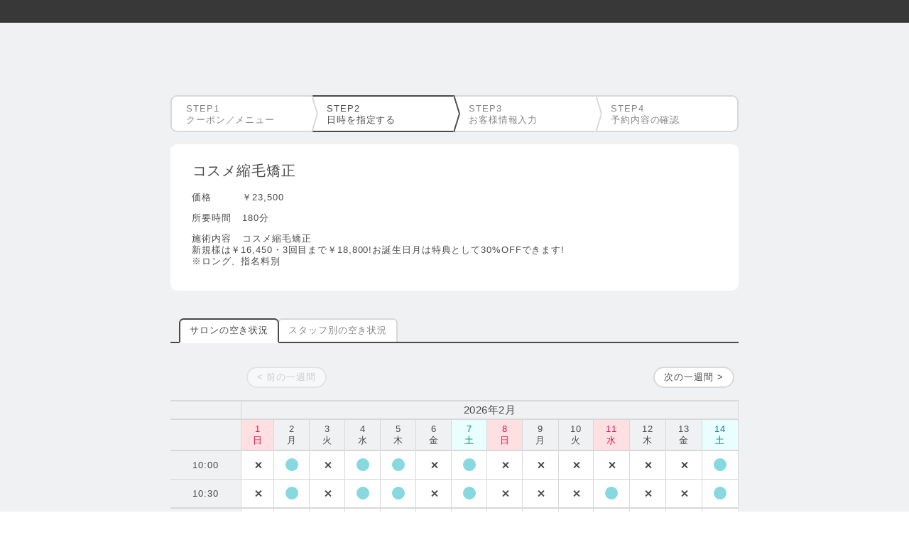

--- FILE ---
content_type: text/html; charset=UTF-8
request_url: https://web.sipss.jp/web/reservation_schedule.php?action=index&menu_id=384&staff_id=&name=menu&store_id=54&day=&time=&from_reservation_id=
body_size: 149265
content:

<!DOCTYPE html>
<html lang="ja">
<head>
    <meta charset="utf-8">
    <meta http-equiv="X-UA-Compatible" content="IE=edge">
    <meta name="viewport" content="width=device-width, initial-scale=1">
    <meta name="description" content="">
    <meta name="author" content="">
    <title>Web予約システム | Van Council 八尾店</title>

        <!-- IE11- favicon -->
    <link rel="icon" type="image/png" href="../asset/web/img/favicon64.png" sizes="64x64">
    
    <!-- reset -->
    <link href="../asset/web/css/ress.css" rel="stylesheet">
    <!-- Original CSS / date > キャッシュ回避確認用 -->
    <link href="../asset/web/css/style_round-black.css?20260201-0911" rel="stylesheet">
    <!-- The core Firebase JS SDK is always required and must be listed first -->
    <script src="https://www.gstatic.com/firebasejs/8.5.0/firebase-app.js"></script>

    <!-- TODO: Add SDKs for Firebase products that you want to use
         https://firebase.google.com/docs/web/setup#available-libraries -->
    <script src="https://www.gstatic.com/firebasejs/8.5.0/firebase-analytics.js"></script>
    <script>
                // Your web app's Firebase configuration
        // For Firebase JS SDK v7.20.0 and later, measurementId is optional
        const firebaseConfig = {
    apiKey: "AIzaSyADg66lvKgWqOlELB9GDWKLNWKC88gNmHE",
    authDomain: "haben-291307.firebaseapp.com",
    projectId: "haben-291307",
    storageBucket: "haben-291307.appspot.com",
    messagingSenderId: "654156928632",
    appId: "1:654156928632:web:6c3a5877b03b23fcc97f8d",
    measurementId: "G-WXE3EH5JSK"
  };        // Initialize Firebase
        firebase.initializeApp(firebaseConfig);
        const analytics = firebase.analytics();
        
    </script>
</head>

<!-- 
<< header.php ==================================================
-->
    <body id="schedule" class="index">
    <div id="area__header"></div>
    <div id="wrapper">

        <div id="wrapper--pc">

            <main id="main">

                                <!-- menu, coupon情報表示領域-->

                <header>
                                        <nav class="step">
                        <ul>
                            <li><span>クーポン／メニュー</span></li>
                            <li><span>日時を指定する</span></li>
                            <li><span>お客様情報入力</span></li>
                            <li><span>予約内容の確認</span></li>
                            <!-- <li><span>予約完了</span></li> -->
                        </ul>
                    </nav>
                    <!-- STEP 2 -->
                    <h1>日時を指定する</h1>
                </header>

                <section class="selected">
    
            <section class="item industry">
            <h3>コスメ縮毛矯正</h3>
            <div class="sect__body">
                <dl class="list-- line_1 detail">
                    <dt>価格</dt>
                    <dd>￥23,500</dd>
                    <dt>所要時間</dt>
                                            <dd>180分</dd>
                                        <dt>施術内容</dt>
                    <dd>コスメ縮毛矯正<br />
新規樣は￥16,450・3回目まで￥18,800!お誕生日月は特典として30%OFFできます!                					<br />
※ロング、指名料別</dd>
                </dl>
            </div>
        </section>
    </section>

                <div class="message"></div>
                <nav class="tab">
                    <ul>
                        <li class="saloon">
                            <a onClick="analytics.logEvent('[STEP2]サロンの空き状況');" href="reservation_schedule.php?action=index&day=2026-02-01&name=menu&menu_id=384&coupon_id=&store_id=54&staff_id=&from_reservation_id=">サロンの空き状況</a>
                        </li>
                        <li class="staff">
                                                            <a onClick="analytics.logEvent('[STEP2]スタッフ別の空き状況');" href="reservation_schedule.php?action=get_all_staff&day=2026-02-01&name=menu&menu_id=384&coupon_id=&store_id=54&from_reservation_id=">スタッフ別の空き状況</a>
                                                    </li>
                    </ul>
                </nav>

                <section id="calendar">

                    <!-- 前・次の一週間選択領域 -->
                                            <nav class="week">
                            <!-- 前 -->
                                                            <!-- $data['day']がsetされてなく、$data['day']が今日の日付と同じ場合、一週間前のリンクが押せない   -->
                                <!-- 一週間前のリンクが押せない時は、単にstyleを設定しているだけなので、本来はclassで視覚的にも押せないように見せる必要がある       -->
                                <a onClick="analytics.logEvent('[STEP2]前の一週間');"
                                   class="btn-- inactive"
                                   href="reservation_schedule.php?action=index&day=2026-02-01&selected=prev&name=menu&menu_id=384&staff_id=&store_id=54&from_reservation_id=#calendar">&lt;
                                    前の一週間</a>
                            
                            <!-- 次 -->
                                                            <a onClick="analytics.logEvent('[STEP2]次の一週間');"
                                   class="btn--"
                                   href="reservation_schedule.php?action=index&day=2026-02-01&selected=next&name=menu&menu_id=384&staff_id=&store_id=54&from_reservation_id=#calendar">次の一週間
                                    &gt;</a>
                                                    </nav>
                    

                    <table class="bital-table">
                        <colgroup>
                            <col/>
                            <col/>
                            <col/>
                            <col/>
                            <col/>
                            <col/>
                            <col/>
                            <col/>
                            <col/>
                            <col/>
                            <col/>
                            <col/>
                            <col/>
                            <col/>
                            <col/>
                        </colgroup>
                        <thead>
                        <!-- 日付表示領域  -->
                        <tr>
                            <th colspan='1'></th>
                            <!-- colspanを動的にする。 -->
                                                            <th colspan='14'>2026年2月</th>
                                                    </tr>
                        <tr>
                            <th></th>
                                                            <th class="sun_hol">
                                    1<br>
                                    日</th>
                                                            <th class="weekday">
                                    2<br>
                                    月</th>
                                                            <th class="weekday">
                                    3<br>
                                    火</th>
                                                            <th class="weekday">
                                    4<br>
                                    水</th>
                                                            <th class="weekday">
                                    5<br>
                                    木</th>
                                                            <th class="weekday">
                                    6<br>
                                    金</th>
                                                            <th class="sat">
                                    7<br>
                                    土</th>
                                                            <th class="sun_hol">
                                    8<br>
                                    日</th>
                                                            <th class="weekday">
                                    9<br>
                                    月</th>
                                                            <th class="weekday">
                                    10<br>
                                    火</th>
                                                            <th class="sun_hol">
                                    11<br>
                                    水</th>
                                                            <th class="weekday">
                                    12<br>
                                    木</th>
                                                            <th class="weekday">
                                    13<br>
                                    金</th>
                                                            <th class="sat">
                                    14<br>
                                    土</th>
                                                    </tr>

                        </thead>

                        <tbody>
                        <!-- 空き状況表示領域   -->
                                                    <tr title="10:00">
                                
                                                                                                            <th>10:00</th>
                                                                                    <td>×</td>
                                        
                                    
                                                                                                                                                                                                                                            <td><a onClick="analytics.logEvent('[STEP2]2026-02-02 10:00(ｻﾛﾝ)');"
                                                       class=""
                                                       href="reservation_input.php?action=index&day=2026-02-02&time=10:00&menu_id=384&store_id=54&from_reservation_id=">●</a>
                                                </td>
                                            
                                                                            
                                                                                                                                                                                            <td>×</td>
                                                                            
                                                                                                                                                                                                                                            <td><a onClick="analytics.logEvent('[STEP2]2026-02-04 10:00(ｻﾛﾝ)');"
                                                       class=""
                                                       href="reservation_input.php?action=index&day=2026-02-04&time=10:00&menu_id=384&store_id=54&from_reservation_id=">●</a>
                                                </td>
                                            
                                                                            
                                                                                                                                                                                                                                            <td><a onClick="analytics.logEvent('[STEP2]2026-02-05 10:00(ｻﾛﾝ)');"
                                                       class=""
                                                       href="reservation_input.php?action=index&day=2026-02-05&time=10:00&menu_id=384&store_id=54&from_reservation_id=">●</a>
                                                </td>
                                            
                                                                            
                                                                                                                                                                                            <td>×</td>
                                                                            
                                                                                                                                                                                                                                            <td><a onClick="analytics.logEvent('[STEP2]2026-02-07 10:00(ｻﾛﾝ)');"
                                                       class=""
                                                       href="reservation_input.php?action=index&day=2026-02-07&time=10:00&menu_id=384&store_id=54&from_reservation_id=">●</a>
                                                </td>
                                            
                                                                            
                                                                                                                                                                                            <td>×</td>
                                                                            
                                                                                                                                                                                            <td>×</td>
                                                                            
                                                                                                                                                                                            <td>×</td>
                                                                            
                                                                                                                                                                                            <td>×</td>
                                                                            
                                                                                                                                                                                            <td>×</td>
                                                                            
                                                                                                                                                                                            <td>×</td>
                                                                            
                                                                                                                                                                                                                                            <td><a onClick="analytics.logEvent('[STEP2]2026-02-14 10:00(ｻﾛﾝ)');"
                                                       class=""
                                                       href="reservation_input.php?action=index&day=2026-02-14&time=10:00&menu_id=384&store_id=54&from_reservation_id=">●</a>
                                                </td>
                                            
                                                                            
                                                                                                </tr>
                                                    <tr title="10:30">
                                
                                                                                                            <th>10:30</th>
                                                                                    <td>×</td>
                                        
                                    
                                                                                                                                                                                                                                            <td><a onClick="analytics.logEvent('[STEP2]2026-02-02 10:30(ｻﾛﾝ)');"
                                                       class=""
                                                       href="reservation_input.php?action=index&day=2026-02-02&time=10:30&menu_id=384&store_id=54&from_reservation_id=">●</a>
                                                </td>
                                            
                                                                            
                                                                                                                                                                                            <td>×</td>
                                                                            
                                                                                                                                                                                                                                            <td><a onClick="analytics.logEvent('[STEP2]2026-02-04 10:30(ｻﾛﾝ)');"
                                                       class=""
                                                       href="reservation_input.php?action=index&day=2026-02-04&time=10:30&menu_id=384&store_id=54&from_reservation_id=">●</a>
                                                </td>
                                            
                                                                            
                                                                                                                                                                                                                                            <td><a onClick="analytics.logEvent('[STEP2]2026-02-05 10:30(ｻﾛﾝ)');"
                                                       class=""
                                                       href="reservation_input.php?action=index&day=2026-02-05&time=10:30&menu_id=384&store_id=54&from_reservation_id=">●</a>
                                                </td>
                                            
                                                                            
                                                                                                                                                                                            <td>×</td>
                                                                            
                                                                                                                                                                                                                                            <td><a onClick="analytics.logEvent('[STEP2]2026-02-07 10:30(ｻﾛﾝ)');"
                                                       class=""
                                                       href="reservation_input.php?action=index&day=2026-02-07&time=10:30&menu_id=384&store_id=54&from_reservation_id=">●</a>
                                                </td>
                                            
                                                                            
                                                                                                                                                                                            <td>×</td>
                                                                            
                                                                                                                                                                                            <td>×</td>
                                                                            
                                                                                                                                                                                            <td>×</td>
                                                                            
                                                                                                                                                                                                                                            <td><a onClick="analytics.logEvent('[STEP2]2026-02-11 10:30(ｻﾛﾝ)');"
                                                       class=""
                                                       href="reservation_input.php?action=index&day=2026-02-11&time=10:30&menu_id=384&store_id=54&from_reservation_id=">●</a>
                                                </td>
                                            
                                                                            
                                                                                                                                                                                            <td>×</td>
                                                                            
                                                                                                                                                                                            <td>×</td>
                                                                            
                                                                                                                                                                                                                                            <td><a onClick="analytics.logEvent('[STEP2]2026-02-14 10:30(ｻﾛﾝ)');"
                                                       class=""
                                                       href="reservation_input.php?action=index&day=2026-02-14&time=10:30&menu_id=384&store_id=54&from_reservation_id=">●</a>
                                                </td>
                                            
                                                                            
                                                                                                </tr>
                                                    <tr title="11:00">
                                
                                                                                                            <th>11:00</th>
                                                                                    <td>×</td>
                                        
                                    
                                                                                                                                                                                                                                            <td><a onClick="analytics.logEvent('[STEP2]2026-02-02 11:00(ｻﾛﾝ)');"
                                                       class=""
                                                       href="reservation_input.php?action=index&day=2026-02-02&time=11:00&menu_id=384&store_id=54&from_reservation_id=">●</a>
                                                </td>
                                            
                                                                            
                                                                                                                                                                                            <td>×</td>
                                                                            
                                                                                                                                                                                                                                            <td><a onClick="analytics.logEvent('[STEP2]2026-02-04 11:00(ｻﾛﾝ)');"
                                                       class=""
                                                       href="reservation_input.php?action=index&day=2026-02-04&time=11:00&menu_id=384&store_id=54&from_reservation_id=">●</a>
                                                </td>
                                            
                                                                            
                                                                                                                                                                                                                                            <td><a onClick="analytics.logEvent('[STEP2]2026-02-05 11:00(ｻﾛﾝ)');"
                                                       class=""
                                                       href="reservation_input.php?action=index&day=2026-02-05&time=11:00&menu_id=384&store_id=54&from_reservation_id=">●</a>
                                                </td>
                                            
                                                                            
                                                                                                                                                                                            <td>×</td>
                                                                            
                                                                                                                                                                                                                                            <td><a onClick="analytics.logEvent('[STEP2]2026-02-07 11:00(ｻﾛﾝ)');"
                                                       class=""
                                                       href="reservation_input.php?action=index&day=2026-02-07&time=11:00&menu_id=384&store_id=54&from_reservation_id=">●</a>
                                                </td>
                                            
                                                                            
                                                                                                                                                                                            <td>×</td>
                                                                            
                                                                                                                                                                                            <td>×</td>
                                                                            
                                                                                                                                                                                            <td>×</td>
                                                                            
                                                                                                                                                                                                                                            <td><a onClick="analytics.logEvent('[STEP2]2026-02-11 11:00(ｻﾛﾝ)');"
                                                       class=""
                                                       href="reservation_input.php?action=index&day=2026-02-11&time=11:00&menu_id=384&store_id=54&from_reservation_id=">●</a>
                                                </td>
                                            
                                                                            
                                                                                                                                                                                            <td>×</td>
                                                                            
                                                                                                                                                                                            <td>×</td>
                                                                            
                                                                                                                                                                                                                                            <td><a onClick="analytics.logEvent('[STEP2]2026-02-14 11:00(ｻﾛﾝ)');"
                                                       class=""
                                                       href="reservation_input.php?action=index&day=2026-02-14&time=11:00&menu_id=384&store_id=54&from_reservation_id=">●</a>
                                                </td>
                                            
                                                                            
                                                                                                </tr>
                                                    <tr title="11:30">
                                
                                                                                                            <th>11:30</th>
                                                                                    <td>×</td>
                                        
                                    
                                                                                                                                                                                                                                            <td><a onClick="analytics.logEvent('[STEP2]2026-02-02 11:30(ｻﾛﾝ)');"
                                                       class=""
                                                       href="reservation_input.php?action=index&day=2026-02-02&time=11:30&menu_id=384&store_id=54&from_reservation_id=">●</a>
                                                </td>
                                            
                                                                            
                                                                                                                                                                                            <td>×</td>
                                                                            
                                                                                                                                                                                                                                            <td><a onClick="analytics.logEvent('[STEP2]2026-02-04 11:30(ｻﾛﾝ)');"
                                                       class=""
                                                       href="reservation_input.php?action=index&day=2026-02-04&time=11:30&menu_id=384&store_id=54&from_reservation_id=">●</a>
                                                </td>
                                            
                                                                            
                                                                                                                                                                                                                                            <td><a onClick="analytics.logEvent('[STEP2]2026-02-05 11:30(ｻﾛﾝ)');"
                                                       class=""
                                                       href="reservation_input.php?action=index&day=2026-02-05&time=11:30&menu_id=384&store_id=54&from_reservation_id=">●</a>
                                                </td>
                                            
                                                                            
                                                                                                                                                                                            <td>×</td>
                                                                            
                                                                                                                                                                                                                                            <td><a onClick="analytics.logEvent('[STEP2]2026-02-07 11:30(ｻﾛﾝ)');"
                                                       class=""
                                                       href="reservation_input.php?action=index&day=2026-02-07&time=11:30&menu_id=384&store_id=54&from_reservation_id=">●</a>
                                                </td>
                                            
                                                                            
                                                                                                                                                                                            <td>×</td>
                                                                            
                                                                                                                                                                                                                                            <td><a onClick="analytics.logEvent('[STEP2]2026-02-09 11:30(ｻﾛﾝ)');"
                                                       class=""
                                                       href="reservation_input.php?action=index&day=2026-02-09&time=11:30&menu_id=384&store_id=54&from_reservation_id=">●</a>
                                                </td>
                                            
                                                                            
                                                                                                                                                                                            <td>×</td>
                                                                            
                                                                                                                                                                                                                                            <td><a onClick="analytics.logEvent('[STEP2]2026-02-11 11:30(ｻﾛﾝ)');"
                                                       class=""
                                                       href="reservation_input.php?action=index&day=2026-02-11&time=11:30&menu_id=384&store_id=54&from_reservation_id=">●</a>
                                                </td>
                                            
                                                                            
                                                                                                                                                                                            <td>×</td>
                                                                            
                                                                                                                                                                                            <td>×</td>
                                                                            
                                                                                                                                                                                                                                            <td><a onClick="analytics.logEvent('[STEP2]2026-02-14 11:30(ｻﾛﾝ)');"
                                                       class=""
                                                       href="reservation_input.php?action=index&day=2026-02-14&time=11:30&menu_id=384&store_id=54&from_reservation_id=">●</a>
                                                </td>
                                            
                                                                            
                                                                                                </tr>
                                                    <tr title="12:00">
                                
                                                                                                            <th>12:00</th>
                                                                                    <td>×</td>
                                        
                                    
                                                                                                                                                                                                                                            <td><a onClick="analytics.logEvent('[STEP2]2026-02-02 12:00(ｻﾛﾝ)');"
                                                       class=""
                                                       href="reservation_input.php?action=index&day=2026-02-02&time=12:00&menu_id=384&store_id=54&from_reservation_id=">●</a>
                                                </td>
                                            
                                                                            
                                                                                                                                                                                            <td>×</td>
                                                                            
                                                                                                                                                                                                                                            <td><a onClick="analytics.logEvent('[STEP2]2026-02-04 12:00(ｻﾛﾝ)');"
                                                       class=""
                                                       href="reservation_input.php?action=index&day=2026-02-04&time=12:00&menu_id=384&store_id=54&from_reservation_id=">●</a>
                                                </td>
                                            
                                                                            
                                                                                                                                                                                                                                            <td><a onClick="analytics.logEvent('[STEP2]2026-02-05 12:00(ｻﾛﾝ)');"
                                                       class=""
                                                       href="reservation_input.php?action=index&day=2026-02-05&time=12:00&menu_id=384&store_id=54&from_reservation_id=">●</a>
                                                </td>
                                            
                                                                            
                                                                                                                                                                                            <td>×</td>
                                                                            
                                                                                                                                                                                                                                            <td><a onClick="analytics.logEvent('[STEP2]2026-02-07 12:00(ｻﾛﾝ)');"
                                                       class=""
                                                       href="reservation_input.php?action=index&day=2026-02-07&time=12:00&menu_id=384&store_id=54&from_reservation_id=">●</a>
                                                </td>
                                            
                                                                            
                                                                                                                                                                                                                                            <td><a onClick="analytics.logEvent('[STEP2]2026-02-08 12:00(ｻﾛﾝ)');"
                                                       class=""
                                                       href="reservation_input.php?action=index&day=2026-02-08&time=12:00&menu_id=384&store_id=54&from_reservation_id=">●</a>
                                                </td>
                                            
                                                                            
                                                                                                                                                                                                                                            <td><a onClick="analytics.logEvent('[STEP2]2026-02-09 12:00(ｻﾛﾝ)');"
                                                       class=""
                                                       href="reservation_input.php?action=index&day=2026-02-09&time=12:00&menu_id=384&store_id=54&from_reservation_id=">●</a>
                                                </td>
                                            
                                                                            
                                                                                                                                                                                            <td>×</td>
                                                                            
                                                                                                                                                                                                                                            <td><a onClick="analytics.logEvent('[STEP2]2026-02-11 12:00(ｻﾛﾝ)');"
                                                       class=""
                                                       href="reservation_input.php?action=index&day=2026-02-11&time=12:00&menu_id=384&store_id=54&from_reservation_id=">●</a>
                                                </td>
                                            
                                                                            
                                                                                                                                                                                            <td>×</td>
                                                                            
                                                                                                                                                                                            <td>×</td>
                                                                            
                                                                                                                                                                                                                                            <td><a onClick="analytics.logEvent('[STEP2]2026-02-14 12:00(ｻﾛﾝ)');"
                                                       class=""
                                                       href="reservation_input.php?action=index&day=2026-02-14&time=12:00&menu_id=384&store_id=54&from_reservation_id=">●</a>
                                                </td>
                                            
                                                                            
                                                                                                </tr>
                                                    <tr title="12:30">
                                
                                                                                                            <th>12:30</th>
                                                                                    <td>×</td>
                                        
                                    
                                                                                                                                                                                                                                            <td><a onClick="analytics.logEvent('[STEP2]2026-02-02 12:30(ｻﾛﾝ)');"
                                                       class=""
                                                       href="reservation_input.php?action=index&day=2026-02-02&time=12:30&menu_id=384&store_id=54&from_reservation_id=">●</a>
                                                </td>
                                            
                                                                            
                                                                                                                                                                                            <td>×</td>
                                                                            
                                                                                                                                                                                                                                            <td><a onClick="analytics.logEvent('[STEP2]2026-02-04 12:30(ｻﾛﾝ)');"
                                                       class=""
                                                       href="reservation_input.php?action=index&day=2026-02-04&time=12:30&menu_id=384&store_id=54&from_reservation_id=">●</a>
                                                </td>
                                            
                                                                            
                                                                                                                                                                                                                                            <td><a onClick="analytics.logEvent('[STEP2]2026-02-05 12:30(ｻﾛﾝ)');"
                                                       class=""
                                                       href="reservation_input.php?action=index&day=2026-02-05&time=12:30&menu_id=384&store_id=54&from_reservation_id=">●</a>
                                                </td>
                                            
                                                                            
                                                                                                                                                                                            <td>×</td>
                                                                            
                                                                                                                                                                                                                                            <td><a onClick="analytics.logEvent('[STEP2]2026-02-07 12:30(ｻﾛﾝ)');"
                                                       class=""
                                                       href="reservation_input.php?action=index&day=2026-02-07&time=12:30&menu_id=384&store_id=54&from_reservation_id=">●</a>
                                                </td>
                                            
                                                                            
                                                                                                                                                                                                                                            <td><a onClick="analytics.logEvent('[STEP2]2026-02-08 12:30(ｻﾛﾝ)');"
                                                       class=""
                                                       href="reservation_input.php?action=index&day=2026-02-08&time=12:30&menu_id=384&store_id=54&from_reservation_id=">●</a>
                                                </td>
                                            
                                                                            
                                                                                                                                                                                                                                            <td><a onClick="analytics.logEvent('[STEP2]2026-02-09 12:30(ｻﾛﾝ)');"
                                                       class=""
                                                       href="reservation_input.php?action=index&day=2026-02-09&time=12:30&menu_id=384&store_id=54&from_reservation_id=">●</a>
                                                </td>
                                            
                                                                            
                                                                                                                                                                                            <td>×</td>
                                                                            
                                                                                                                                                                                                                                            <td><a onClick="analytics.logEvent('[STEP2]2026-02-11 12:30(ｻﾛﾝ)');"
                                                       class=""
                                                       href="reservation_input.php?action=index&day=2026-02-11&time=12:30&menu_id=384&store_id=54&from_reservation_id=">●</a>
                                                </td>
                                            
                                                                            
                                                                                                                                                                                                                                            <td><a onClick="analytics.logEvent('[STEP2]2026-02-12 12:30(ｻﾛﾝ)');"
                                                       class=""
                                                       href="reservation_input.php?action=index&day=2026-02-12&time=12:30&menu_id=384&store_id=54&from_reservation_id=">●</a>
                                                </td>
                                            
                                                                            
                                                                                                                                                                                                                                            <td><a onClick="analytics.logEvent('[STEP2]2026-02-13 12:30(ｻﾛﾝ)');"
                                                       class=""
                                                       href="reservation_input.php?action=index&day=2026-02-13&time=12:30&menu_id=384&store_id=54&from_reservation_id=">●</a>
                                                </td>
                                            
                                                                            
                                                                                                                                                                                                                                            <td><a onClick="analytics.logEvent('[STEP2]2026-02-14 12:30(ｻﾛﾝ)');"
                                                       class=""
                                                       href="reservation_input.php?action=index&day=2026-02-14&time=12:30&menu_id=384&store_id=54&from_reservation_id=">●</a>
                                                </td>
                                            
                                                                            
                                                                                                </tr>
                                                    <tr title="13:00">
                                
                                                                                                            <th>13:00</th>
                                                                                    <td>×</td>
                                        
                                    
                                                                                                                                                                                                                                            <td><a onClick="analytics.logEvent('[STEP2]2026-02-02 13:00(ｻﾛﾝ)');"
                                                       class=""
                                                       href="reservation_input.php?action=index&day=2026-02-02&time=13:00&menu_id=384&store_id=54&from_reservation_id=">●</a>
                                                </td>
                                            
                                                                            
                                                                                                                                                                                            <td>×</td>
                                                                            
                                                                                                                                                                                                                                            <td><a onClick="analytics.logEvent('[STEP2]2026-02-04 13:00(ｻﾛﾝ)');"
                                                       class=""
                                                       href="reservation_input.php?action=index&day=2026-02-04&time=13:00&menu_id=384&store_id=54&from_reservation_id=">●</a>
                                                </td>
                                            
                                                                            
                                                                                                                                                                                                                                            <td><a onClick="analytics.logEvent('[STEP2]2026-02-05 13:00(ｻﾛﾝ)');"
                                                       class=""
                                                       href="reservation_input.php?action=index&day=2026-02-05&time=13:00&menu_id=384&store_id=54&from_reservation_id=">●</a>
                                                </td>
                                            
                                                                            
                                                                                                                                                                                                                                            <td><a onClick="analytics.logEvent('[STEP2]2026-02-06 13:00(ｻﾛﾝ)');"
                                                       class=""
                                                       href="reservation_input.php?action=index&day=2026-02-06&time=13:00&menu_id=384&store_id=54&from_reservation_id=">●</a>
                                                </td>
                                            
                                                                            
                                                                                                                                                                                                                                            <td><a onClick="analytics.logEvent('[STEP2]2026-02-07 13:00(ｻﾛﾝ)');"
                                                       class=""
                                                       href="reservation_input.php?action=index&day=2026-02-07&time=13:00&menu_id=384&store_id=54&from_reservation_id=">●</a>
                                                </td>
                                            
                                                                            
                                                                                                                                                                                                                                            <td><a onClick="analytics.logEvent('[STEP2]2026-02-08 13:00(ｻﾛﾝ)');"
                                                       class=""
                                                       href="reservation_input.php?action=index&day=2026-02-08&time=13:00&menu_id=384&store_id=54&from_reservation_id=">●</a>
                                                </td>
                                            
                                                                            
                                                                                                                                                                                                                                            <td><a onClick="analytics.logEvent('[STEP2]2026-02-09 13:00(ｻﾛﾝ)');"
                                                       class=""
                                                       href="reservation_input.php?action=index&day=2026-02-09&time=13:00&menu_id=384&store_id=54&from_reservation_id=">●</a>
                                                </td>
                                            
                                                                            
                                                                                                                                                                                            <td>×</td>
                                                                            
                                                                                                                                                                                            <td>×</td>
                                                                            
                                                                                                                                                                                                                                            <td><a onClick="analytics.logEvent('[STEP2]2026-02-12 13:00(ｻﾛﾝ)');"
                                                       class=""
                                                       href="reservation_input.php?action=index&day=2026-02-12&time=13:00&menu_id=384&store_id=54&from_reservation_id=">●</a>
                                                </td>
                                            
                                                                            
                                                                                                                                                                                                                                            <td><a onClick="analytics.logEvent('[STEP2]2026-02-13 13:00(ｻﾛﾝ)');"
                                                       class=""
                                                       href="reservation_input.php?action=index&day=2026-02-13&time=13:00&menu_id=384&store_id=54&from_reservation_id=">●</a>
                                                </td>
                                            
                                                                            
                                                                                                                                                                                                                                            <td><a onClick="analytics.logEvent('[STEP2]2026-02-14 13:00(ｻﾛﾝ)');"
                                                       class=""
                                                       href="reservation_input.php?action=index&day=2026-02-14&time=13:00&menu_id=384&store_id=54&from_reservation_id=">●</a>
                                                </td>
                                            
                                                                            
                                                                                                </tr>
                                                    <tr title="13:30">
                                
                                                                                                            <th>13:30</th>
                                                                                    <td>×</td>
                                        
                                    
                                                                                                                                                                                                                                            <td><a onClick="analytics.logEvent('[STEP2]2026-02-02 13:30(ｻﾛﾝ)');"
                                                       class=""
                                                       href="reservation_input.php?action=index&day=2026-02-02&time=13:30&menu_id=384&store_id=54&from_reservation_id=">●</a>
                                                </td>
                                            
                                                                            
                                                                                                                                                                                            <td>×</td>
                                                                            
                                                                                                                                                                                                                                            <td><a onClick="analytics.logEvent('[STEP2]2026-02-04 13:30(ｻﾛﾝ)');"
                                                       class=""
                                                       href="reservation_input.php?action=index&day=2026-02-04&time=13:30&menu_id=384&store_id=54&from_reservation_id=">●</a>
                                                </td>
                                            
                                                                            
                                                                                                                                                                                                                                            <td><a onClick="analytics.logEvent('[STEP2]2026-02-05 13:30(ｻﾛﾝ)');"
                                                       class=""
                                                       href="reservation_input.php?action=index&day=2026-02-05&time=13:30&menu_id=384&store_id=54&from_reservation_id=">●</a>
                                                </td>
                                            
                                                                            
                                                                                                                                                                                                                                            <td><a onClick="analytics.logEvent('[STEP2]2026-02-06 13:30(ｻﾛﾝ)');"
                                                       class=""
                                                       href="reservation_input.php?action=index&day=2026-02-06&time=13:30&menu_id=384&store_id=54&from_reservation_id=">●</a>
                                                </td>
                                            
                                                                            
                                                                                                                                                                                                                                            <td><a onClick="analytics.logEvent('[STEP2]2026-02-07 13:30(ｻﾛﾝ)');"
                                                       class=""
                                                       href="reservation_input.php?action=index&day=2026-02-07&time=13:30&menu_id=384&store_id=54&from_reservation_id=">●</a>
                                                </td>
                                            
                                                                            
                                                                                                                                                                                                                                            <td><a onClick="analytics.logEvent('[STEP2]2026-02-08 13:30(ｻﾛﾝ)');"
                                                       class=""
                                                       href="reservation_input.php?action=index&day=2026-02-08&time=13:30&menu_id=384&store_id=54&from_reservation_id=">●</a>
                                                </td>
                                            
                                                                            
                                                                                                                                                                                                                                            <td><a onClick="analytics.logEvent('[STEP2]2026-02-09 13:30(ｻﾛﾝ)');"
                                                       class=""
                                                       href="reservation_input.php?action=index&day=2026-02-09&time=13:30&menu_id=384&store_id=54&from_reservation_id=">●</a>
                                                </td>
                                            
                                                                            
                                                                                                                                                                                            <td>×</td>
                                                                            
                                                                                                                                                                                            <td>×</td>
                                                                            
                                                                                                                                                                                                                                            <td><a onClick="analytics.logEvent('[STEP2]2026-02-12 13:30(ｻﾛﾝ)');"
                                                       class=""
                                                       href="reservation_input.php?action=index&day=2026-02-12&time=13:30&menu_id=384&store_id=54&from_reservation_id=">●</a>
                                                </td>
                                            
                                                                            
                                                                                                                                                                                                                                            <td><a onClick="analytics.logEvent('[STEP2]2026-02-13 13:30(ｻﾛﾝ)');"
                                                       class=""
                                                       href="reservation_input.php?action=index&day=2026-02-13&time=13:30&menu_id=384&store_id=54&from_reservation_id=">●</a>
                                                </td>
                                            
                                                                            
                                                                                                                                                                                                                                            <td><a onClick="analytics.logEvent('[STEP2]2026-02-14 13:30(ｻﾛﾝ)');"
                                                       class=""
                                                       href="reservation_input.php?action=index&day=2026-02-14&time=13:30&menu_id=384&store_id=54&from_reservation_id=">●</a>
                                                </td>
                                            
                                                                            
                                                                                                </tr>
                                                    <tr title="14:00">
                                
                                                                                                            <th>14:00</th>
                                                                                    <td>×</td>
                                        
                                    
                                                                                                                                                                                                                                            <td><a onClick="analytics.logEvent('[STEP2]2026-02-02 14:00(ｻﾛﾝ)');"
                                                       class=""
                                                       href="reservation_input.php?action=index&day=2026-02-02&time=14:00&menu_id=384&store_id=54&from_reservation_id=">●</a>
                                                </td>
                                            
                                                                            
                                                                                                                                                                                                                                            <td><a onClick="analytics.logEvent('[STEP2]2026-02-03 14:00(ｻﾛﾝ)');"
                                                       class=""
                                                       href="reservation_input.php?action=index&day=2026-02-03&time=14:00&menu_id=384&store_id=54&from_reservation_id=">●</a>
                                                </td>
                                            
                                                                            
                                                                                                                                                                                                                                            <td><a onClick="analytics.logEvent('[STEP2]2026-02-04 14:00(ｻﾛﾝ)');"
                                                       class=""
                                                       href="reservation_input.php?action=index&day=2026-02-04&time=14:00&menu_id=384&store_id=54&from_reservation_id=">●</a>
                                                </td>
                                            
                                                                            
                                                                                                                                                                                                                                            <td><a onClick="analytics.logEvent('[STEP2]2026-02-05 14:00(ｻﾛﾝ)');"
                                                       class=""
                                                       href="reservation_input.php?action=index&day=2026-02-05&time=14:00&menu_id=384&store_id=54&from_reservation_id=">●</a>
                                                </td>
                                            
                                                                            
                                                                                                                                                                                                                                            <td><a onClick="analytics.logEvent('[STEP2]2026-02-06 14:00(ｻﾛﾝ)');"
                                                       class=""
                                                       href="reservation_input.php?action=index&day=2026-02-06&time=14:00&menu_id=384&store_id=54&from_reservation_id=">●</a>
                                                </td>
                                            
                                                                            
                                                                                                                                                                                                                                            <td><a onClick="analytics.logEvent('[STEP2]2026-02-07 14:00(ｻﾛﾝ)');"
                                                       class=""
                                                       href="reservation_input.php?action=index&day=2026-02-07&time=14:00&menu_id=384&store_id=54&from_reservation_id=">●</a>
                                                </td>
                                            
                                                                            
                                                                                                                                                                                                                                            <td><a onClick="analytics.logEvent('[STEP2]2026-02-08 14:00(ｻﾛﾝ)');"
                                                       class=""
                                                       href="reservation_input.php?action=index&day=2026-02-08&time=14:00&menu_id=384&store_id=54&from_reservation_id=">●</a>
                                                </td>
                                            
                                                                            
                                                                                                                                                                                                                                            <td><a onClick="analytics.logEvent('[STEP2]2026-02-09 14:00(ｻﾛﾝ)');"
                                                       class=""
                                                       href="reservation_input.php?action=index&day=2026-02-09&time=14:00&menu_id=384&store_id=54&from_reservation_id=">●</a>
                                                </td>
                                            
                                                                            
                                                                                                                                                                                            <td>×</td>
                                                                            
                                                                                                                                                                                            <td>×</td>
                                                                            
                                                                                                                                                                                                                                            <td><a onClick="analytics.logEvent('[STEP2]2026-02-12 14:00(ｻﾛﾝ)');"
                                                       class=""
                                                       href="reservation_input.php?action=index&day=2026-02-12&time=14:00&menu_id=384&store_id=54&from_reservation_id=">●</a>
                                                </td>
                                            
                                                                            
                                                                                                                                                                                                                                            <td><a onClick="analytics.logEvent('[STEP2]2026-02-13 14:00(ｻﾛﾝ)');"
                                                       class=""
                                                       href="reservation_input.php?action=index&day=2026-02-13&time=14:00&menu_id=384&store_id=54&from_reservation_id=">●</a>
                                                </td>
                                            
                                                                            
                                                                                                                                                                                                                                            <td><a onClick="analytics.logEvent('[STEP2]2026-02-14 14:00(ｻﾛﾝ)');"
                                                       class=""
                                                       href="reservation_input.php?action=index&day=2026-02-14&time=14:00&menu_id=384&store_id=54&from_reservation_id=">●</a>
                                                </td>
                                            
                                                                            
                                                                                                </tr>
                                                    <tr title="14:30">
                                
                                                                                                            <th>14:30</th>
                                                                                    <td>×</td>
                                        
                                    
                                                                                                                                                                                            <td>×</td>
                                                                            
                                                                                                                                                                                            <td>×</td>
                                                                            
                                                                                                                                                                                            <td>×</td>
                                                                            
                                                                                                                                                                                                                                            <td><a onClick="analytics.logEvent('[STEP2]2026-02-05 14:30(ｻﾛﾝ)');"
                                                       class=""
                                                       href="reservation_input.php?action=index&day=2026-02-05&time=14:30&menu_id=384&store_id=54&from_reservation_id=">●</a>
                                                </td>
                                            
                                                                            
                                                                                                                                                                                            <td>×</td>
                                                                            
                                                                                                                                                                                                                                            <td><a onClick="analytics.logEvent('[STEP2]2026-02-07 14:30(ｻﾛﾝ)');"
                                                       class=""
                                                       href="reservation_input.php?action=index&day=2026-02-07&time=14:30&menu_id=384&store_id=54&from_reservation_id=">●</a>
                                                </td>
                                            
                                                                            
                                                                                                                                                                                                                                            <td><a onClick="analytics.logEvent('[STEP2]2026-02-08 14:30(ｻﾛﾝ)');"
                                                       class=""
                                                       href="reservation_input.php?action=index&day=2026-02-08&time=14:30&menu_id=384&store_id=54&from_reservation_id=">●</a>
                                                </td>
                                            
                                                                            
                                                                                                                                                                                                                                            <td><a onClick="analytics.logEvent('[STEP2]2026-02-09 14:30(ｻﾛﾝ)');"
                                                       class=""
                                                       href="reservation_input.php?action=index&day=2026-02-09&time=14:30&menu_id=384&store_id=54&from_reservation_id=">●</a>
                                                </td>
                                            
                                                                            
                                                                                                                                                                                            <td>×</td>
                                                                            
                                                                                                                                                                                                                                            <td><a onClick="analytics.logEvent('[STEP2]2026-02-11 14:30(ｻﾛﾝ)');"
                                                       class=""
                                                       href="reservation_input.php?action=index&day=2026-02-11&time=14:30&menu_id=384&store_id=54&from_reservation_id=">●</a>
                                                </td>
                                            
                                                                            
                                                                                                                                                                                                                                            <td><a onClick="analytics.logEvent('[STEP2]2026-02-12 14:30(ｻﾛﾝ)');"
                                                       class=""
                                                       href="reservation_input.php?action=index&day=2026-02-12&time=14:30&menu_id=384&store_id=54&from_reservation_id=">●</a>
                                                </td>
                                            
                                                                            
                                                                                                                                                                                            <td>×</td>
                                                                            
                                                                                                                                                                                                                                            <td><a onClick="analytics.logEvent('[STEP2]2026-02-14 14:30(ｻﾛﾝ)');"
                                                       class=""
                                                       href="reservation_input.php?action=index&day=2026-02-14&time=14:30&menu_id=384&store_id=54&from_reservation_id=">●</a>
                                                </td>
                                            
                                                                            
                                                                                                </tr>
                                                    <tr title="15:00">
                                
                                                                                                            <th>15:00</th>
                                                                                    <td>×</td>
                                        
                                    
                                                                                                                                                                                            <td>×</td>
                                                                            
                                                                                                                                                                                                                                            <td><a onClick="analytics.logEvent('[STEP2]2026-02-03 15:00(ｻﾛﾝ)');"
                                                       class=""
                                                       href="reservation_input.php?action=index&day=2026-02-03&time=15:00&menu_id=384&store_id=54&from_reservation_id=">●</a>
                                                </td>
                                            
                                                                            
                                                                                                                                                                                            <td>×</td>
                                                                            
                                                                                                                                                                                                                                            <td><a onClick="analytics.logEvent('[STEP2]2026-02-05 15:00(ｻﾛﾝ)');"
                                                       class=""
                                                       href="reservation_input.php?action=index&day=2026-02-05&time=15:00&menu_id=384&store_id=54&from_reservation_id=">●</a>
                                                </td>
                                            
                                                                            
                                                                                                                                                                                            <td>×</td>
                                                                            
                                                                                                                                                                                                                                            <td><a onClick="analytics.logEvent('[STEP2]2026-02-07 15:00(ｻﾛﾝ)');"
                                                       class=""
                                                       href="reservation_input.php?action=index&day=2026-02-07&time=15:00&menu_id=384&store_id=54&from_reservation_id=">●</a>
                                                </td>
                                            
                                                                            
                                                                                                                                                                                                                                            <td><a onClick="analytics.logEvent('[STEP2]2026-02-08 15:00(ｻﾛﾝ)');"
                                                       class=""
                                                       href="reservation_input.php?action=index&day=2026-02-08&time=15:00&menu_id=384&store_id=54&from_reservation_id=">●</a>
                                                </td>
                                            
                                                                            
                                                                                                                                                                                                                                            <td><a onClick="analytics.logEvent('[STEP2]2026-02-09 15:00(ｻﾛﾝ)');"
                                                       class=""
                                                       href="reservation_input.php?action=index&day=2026-02-09&time=15:00&menu_id=384&store_id=54&from_reservation_id=">●</a>
                                                </td>
                                            
                                                                            
                                                                                                                                                                                            <td>×</td>
                                                                            
                                                                                                                                                                                                                                            <td><a onClick="analytics.logEvent('[STEP2]2026-02-11 15:00(ｻﾛﾝ)');"
                                                       class=""
                                                       href="reservation_input.php?action=index&day=2026-02-11&time=15:00&menu_id=384&store_id=54&from_reservation_id=">●</a>
                                                </td>
                                            
                                                                            
                                                                                                                                                                                                                                            <td><a onClick="analytics.logEvent('[STEP2]2026-02-12 15:00(ｻﾛﾝ)');"
                                                       class=""
                                                       href="reservation_input.php?action=index&day=2026-02-12&time=15:00&menu_id=384&store_id=54&from_reservation_id=">●</a>
                                                </td>
                                            
                                                                            
                                                                                                                                                                                            <td>×</td>
                                                                            
                                                                                                                                                                                                                                            <td><a onClick="analytics.logEvent('[STEP2]2026-02-14 15:00(ｻﾛﾝ)');"
                                                       class=""
                                                       href="reservation_input.php?action=index&day=2026-02-14&time=15:00&menu_id=384&store_id=54&from_reservation_id=">●</a>
                                                </td>
                                            
                                                                            
                                                                                                </tr>
                                                    <tr title="15:30">
                                
                                                                                                            <th>15:30</th>
                                                                                    <td>×</td>
                                        
                                    
                                                                                                                                                                                            <td>×</td>
                                                                            
                                                                                                                                                                                                                                            <td><a onClick="analytics.logEvent('[STEP2]2026-02-03 15:30(ｻﾛﾝ)');"
                                                       class=""
                                                       href="reservation_input.php?action=index&day=2026-02-03&time=15:30&menu_id=384&store_id=54&from_reservation_id=">●</a>
                                                </td>
                                            
                                                                            
                                                                                                                                                                                            <td>×</td>
                                                                            
                                                                                                                                                                                            <td>×</td>
                                                                            
                                                                                                                                                                                            <td>×</td>
                                                                            
                                                                                                                                                                                            <td>×</td>
                                                                            
                                                                                                                                                                                            <td>×</td>
                                                                            
                                                                                                                                                                                                                                            <td><a onClick="analytics.logEvent('[STEP2]2026-02-09 15:30(ｻﾛﾝ)');"
                                                       class=""
                                                       href="reservation_input.php?action=index&day=2026-02-09&time=15:30&menu_id=384&store_id=54&from_reservation_id=">●</a>
                                                </td>
                                            
                                                                            
                                                                                                                                                                                            <td>×</td>
                                                                            
                                                                                                                                                                                            <td>×</td>
                                                                            
                                                                                                                                                                                            <td>×</td>
                                                                            
                                                                                                                                                                                            <td>×</td>
                                                                            
                                                                                                                                                                                                                                            <td><a onClick="analytics.logEvent('[STEP2]2026-02-14 15:30(ｻﾛﾝ)');"
                                                       class=""
                                                       href="reservation_input.php?action=index&day=2026-02-14&time=15:30&menu_id=384&store_id=54&from_reservation_id=">●</a>
                                                </td>
                                            
                                                                            
                                                                                                </tr>
                                                    <tr title="16:00">
                                
                                                                                                            <th>16:00</th>
                                                                                    <td>×</td>
                                        
                                    
                                                                                                                                                                                            <td>×</td>
                                                                            
                                                                                                                                                                                                                                            <td><a onClick="analytics.logEvent('[STEP2]2026-02-03 16:00(ｻﾛﾝ)');"
                                                       class=""
                                                       href="reservation_input.php?action=index&day=2026-02-03&time=16:00&menu_id=384&store_id=54&from_reservation_id=">●</a>
                                                </td>
                                            
                                                                            
                                                                                                                                                                                            <td>×</td>
                                                                            
                                                                                                                                                                                            <td>×</td>
                                                                            
                                                                                                                                                                                            <td>×</td>
                                                                            
                                                                                                                                                                                            <td>×</td>
                                                                            
                                                                                                                                                                                            <td>×</td>
                                                                            
                                                                                                                                                                                                                                            <td><a onClick="analytics.logEvent('[STEP2]2026-02-09 16:00(ｻﾛﾝ)');"
                                                       class=""
                                                       href="reservation_input.php?action=index&day=2026-02-09&time=16:00&menu_id=384&store_id=54&from_reservation_id=">●</a>
                                                </td>
                                            
                                                                            
                                                                                                                                                                                            <td>×</td>
                                                                            
                                                                                                                                                                                            <td>×</td>
                                                                            
                                                                                                                                                                                            <td>×</td>
                                                                            
                                                                                                                                                                                            <td>×</td>
                                                                            
                                                                                                                                                                                                                                            <td><a onClick="analytics.logEvent('[STEP2]2026-02-14 16:00(ｻﾛﾝ)');"
                                                       class=""
                                                       href="reservation_input.php?action=index&day=2026-02-14&time=16:00&menu_id=384&store_id=54&from_reservation_id=">●</a>
                                                </td>
                                            
                                                                            
                                                                                                </tr>
                                                    <tr title="16:30">
                                
                                                                                                            <th>16:30</th>
                                                                                    <td>×</td>
                                        
                                    
                                                                                                                                                                                            <td>×</td>
                                                                            
                                                                                                                                                                                                                                            <td><a onClick="analytics.logEvent('[STEP2]2026-02-03 16:30(ｻﾛﾝ)');"
                                                       class=""
                                                       href="reservation_input.php?action=index&day=2026-02-03&time=16:30&menu_id=384&store_id=54&from_reservation_id=">●</a>
                                                </td>
                                            
                                                                            
                                                                                                                                                                                            <td>×</td>
                                                                            
                                                                                                                                                                                            <td>×</td>
                                                                            
                                                                                                                                                                                            <td>×</td>
                                                                            
                                                                                                                                                                                            <td>×</td>
                                                                            
                                                                                                                                                                                            <td>×</td>
                                                                            
                                                                                                                                                                                            <td>×</td>
                                                                            
                                                                                                                                                                                            <td>×</td>
                                                                            
                                                                                                                                                                                            <td>×</td>
                                                                            
                                                                                                                                                                                                                                            <td><a onClick="analytics.logEvent('[STEP2]2026-02-12 16:30(ｻﾛﾝ)');"
                                                       class=""
                                                       href="reservation_input.php?action=index&day=2026-02-12&time=16:30&menu_id=384&store_id=54&from_reservation_id=">●</a>
                                                </td>
                                            
                                                                            
                                                                                                                                                                                            <td>×</td>
                                                                            
                                                                                                                                                                                            <td>×</td>
                                                                            
                                                                                                </tr>
                                                    <tr title="17:00">
                                
                                                                                                            <th>17:00</th>
                                                                                    <td>×</td>
                                        
                                    
                                                                                                                                                                                            <td>×</td>
                                                                            
                                                                                                                                                                                                                                            <td><a onClick="analytics.logEvent('[STEP2]2026-02-03 17:00(ｻﾛﾝ)');"
                                                       class=""
                                                       href="reservation_input.php?action=index&day=2026-02-03&time=17:00&menu_id=384&store_id=54&from_reservation_id=">●</a>
                                                </td>
                                            
                                                                            
                                                                                                                                                                                            <td>×</td>
                                                                            
                                                                                                                                                                                            <td>×</td>
                                                                            
                                                                                                                                                                                            <td>×</td>
                                                                            
                                                                                                                                                                                            <td>×</td>
                                                                            
                                                                                                                                                                                                                                            <td><a onClick="analytics.logEvent('[STEP2]2026-02-08 17:00(ｻﾛﾝ)');"
                                                       class=""
                                                       href="reservation_input.php?action=index&day=2026-02-08&time=17:00&menu_id=384&store_id=54&from_reservation_id=">●</a>
                                                </td>
                                            
                                                                            
                                                                                                                                                                                            <td>×</td>
                                                                            
                                                                                                                                                                                            <td>×</td>
                                                                            
                                                                                                                                                                                            <td>×</td>
                                                                            
                                                                                                                                                                                                                                            <td><a onClick="analytics.logEvent('[STEP2]2026-02-12 17:00(ｻﾛﾝ)');"
                                                       class=""
                                                       href="reservation_input.php?action=index&day=2026-02-12&time=17:00&menu_id=384&store_id=54&from_reservation_id=">●</a>
                                                </td>
                                            
                                                                            
                                                                                                                                                                                            <td>×</td>
                                                                            
                                                                                                                                                                                                                                            <td><a onClick="analytics.logEvent('[STEP2]2026-02-14 17:00(ｻﾛﾝ)');"
                                                       class=""
                                                       href="reservation_input.php?action=index&day=2026-02-14&time=17:00&menu_id=384&store_id=54&from_reservation_id=">●</a>
                                                </td>
                                            
                                                                            
                                                                                                </tr>
                                                    <tr title="17:30">
                                
                                                                                                            <th>17:30</th>
                                                                                    <td>×</td>
                                        
                                    
                                                                                                                                                                                            <td>×</td>
                                                                            
                                                                                                                                                                                            <td>×</td>
                                                                            
                                                                                                                                                                                            <td>×</td>
                                                                            
                                                                                                                                                                                            <td>×</td>
                                                                            
                                                                                                                                                                                            <td>×</td>
                                                                            
                                                                                                                                                                                            <td>×</td>
                                                                            
                                                                                                                                                                                            <td>×</td>
                                                                            
                                                                                                                                                                                            <td>×</td>
                                                                            
                                                                                                                                                                                            <td>×</td>
                                                                            
                                                                                                                                                                                            <td>×</td>
                                                                            
                                                                                                                                                                                            <td>×</td>
                                                                            
                                                                                                                                                                                            <td>×</td>
                                                                            
                                                                                                                                                                                            <td>×</td>
                                                                            
                                                                                                </tr>
                                                    <tr title="18:00">
                                
                                                                                                            <th>18:00</th>
                                                                                    <td>×</td>
                                        
                                    
                                                                                                                                                                                            <td>×</td>
                                                                            
                                                                                                                                                                                            <td>×</td>
                                                                            
                                                                                                                                                                                            <td>×</td>
                                                                            
                                                                                                                                                                                            <td>×</td>
                                                                            
                                                                                                                                                                                            <td>×</td>
                                                                            
                                                                                                                                                                                            <td>×</td>
                                                                            
                                                                                                                                                                                            <td>×</td>
                                                                            
                                                                                                                                                                                            <td>×</td>
                                                                            
                                                                                                                                                                                            <td>×</td>
                                                                            
                                                                                                                                                                                            <td>×</td>
                                                                            
                                                                                                                                                                                            <td>×</td>
                                                                            
                                                                                                                                                                                            <td>×</td>
                                                                            
                                                                                                                                                                                            <td>×</td>
                                                                            
                                                                                                </tr>
                                                    <tr title="18:30">
                                
                                                                                                            <th>18:30</th>
                                                                                    <td>×</td>
                                        
                                    
                                                                                                                                                                                            <td>×</td>
                                                                            
                                                                                                                                                                                            <td>×</td>
                                                                            
                                                                                                                                                                                            <td>×</td>
                                                                            
                                                                                                                                                                                            <td>×</td>
                                                                            
                                                                                                                                                                                            <td>×</td>
                                                                            
                                                                                                                                                                                            <td>×</td>
                                                                            
                                                                                                                                                                                            <td>×</td>
                                                                            
                                                                                                                                                                                            <td>×</td>
                                                                            
                                                                                                                                                                                            <td>×</td>
                                                                            
                                                                                                                                                                                            <td>×</td>
                                                                            
                                                                                                                                                                                            <td>×</td>
                                                                            
                                                                                                                                                                                            <td>×</td>
                                                                            
                                                                                                                                                                                            <td>×</td>
                                                                            
                                                                                                </tr>
                                                    <tr title="19:00">
                                
                                                                                                            <th>19:00</th>
                                                                                    <td>×</td>
                                        
                                    
                                                                                                                                                                                            <td>×</td>
                                                                            
                                                                                                                                                                                            <td>×</td>
                                                                            
                                                                                                                                                                                            <td>×</td>
                                                                            
                                                                                                                                                                                            <td>×</td>
                                                                            
                                                                                                                                                                                            <td>×</td>
                                                                            
                                                                                                                                                                                            <td>×</td>
                                                                            
                                                                                                                                                                                            <td>×</td>
                                                                            
                                                                                                                                                                                            <td>×</td>
                                                                            
                                                                                                                                                                                            <td>×</td>
                                                                            
                                                                                                                                                                                            <td>×</td>
                                                                            
                                                                                                                                                                                            <td>×</td>
                                                                            
                                                                                                                                                                                            <td>×</td>
                                                                            
                                                                                                                                                                                            <td>×</td>
                                                                            
                                                                                                </tr>
                                                    <tr title="19:30">
                                
                                                                                                            <th>19:30</th>
                                                                                    <td>×</td>
                                        
                                    
                                                                                                                                                                                            <td>×</td>
                                                                            
                                                                                                                                                                                            <td>×</td>
                                                                            
                                                                                                                                                                                            <td>×</td>
                                                                            
                                                                                                                                                                                            <td>×</td>
                                                                            
                                                                                                                                                                                            <td>×</td>
                                                                            
                                                                                                                                                                                            <td>×</td>
                                                                            
                                                                                                                                                                                            <td>×</td>
                                                                            
                                                                                                                                                                                            <td>×</td>
                                                                            
                                                                                                                                                                                            <td>×</td>
                                                                            
                                                                                                                                                                                            <td>×</td>
                                                                            
                                                                                                                                                                                            <td>×</td>
                                                                            
                                                                                                                                                                                            <td>×</td>
                                                                            
                                                                                                                                                                                            <td>×</td>
                                                                            
                                                                                                </tr>
                                                </tbody>
                    </table>

                </section>

                <!--ここにスタッフを表示する-->
                <section id="staff">
                    <h2>スタッフ詳細</h2>
                    <div class="sect__body">

                                                    <section class="item">
                                <div class="sect__body">
                                    <div class="photo">
                                        <img src="https://s3-ap-northeast-1.amazonaws.com/yoyakuappapi.sipss.jp/images/app_24_ae6e3e9532c6da8215158731ec8c193ccf140d092bfd8ed3e59e9dda.jpg" alt="">
                                    </div>
                                    <dl>
                                        <dt class="name">
                                                                                            店長/サロンディレクター 森林靖文                                                                                    </dt>
                                        <!-- 一旦指名料は非表示-->
                                        <!--                                        <dd class="fee">-->
                                        <!--                                            -->
                                        <? //= number_format($available_staff['staff_reservation_fee']); ?><!-- 円-->
                                        <!--                                        </dd>-->
                                        <dd class="text">
                                            定休日:金曜日<br />
指名料:1100円<br />
<br />
親身になってお客様の髪のお悩みと向き合います。<br />
お一人お一人の髪のお悩みと髪質を見極めお似合いのデザインを一緒に見つけ出します。さっと乾かしてまとまるようなカットが得意です。お手入れに時間をかけたくない方は是非!                                        </dd>
                                    </dl>
                                </div>

                                <nav>
                                                                            <a onClick="analytics.logEvent('[STEP2]店長/サロンディレクター 森林靖文');"
                                           class="btn--"
                                           href="reservation_schedule.php?action=get_selected_staff&name=menu&menu_id=384&staff_id=236&store_id=54&from_reservation_id=">空き情報を確認する</a>
                                                                    </nav>
                            </section>
                                                    <section class="item">
                                <div class="sect__body">
                                    <div class="photo">
                                        <img src="https://s3-ap-northeast-1.amazonaws.com/yoyakuappapi.sipss.jp/images/app_24_5ab296b43c2688b8245b7799214c08abc29aa2297accfa576f0d799e.jpg" alt="">
                                    </div>
                                    <dl>
                                        <dt class="name">
                                                                                            トップスタイリスト 岸本綾子                                                                                    </dt>
                                        <!-- 一旦指名料は非表示-->
                                        <!--                                        <dd class="fee">-->
                                        <!--                                            -->
                                        <? //= number_format($available_staff['staff_reservation_fee']); ?><!-- 円-->
                                        <!--                                        </dd>-->
                                        <dd class="text">
                                            定休日:水曜日<br />
指名料:550円<br />
<br />
お手入れを楽に!再現性にこだわっています!<br />
あなただけの”いちばん”美しく、カッコイイスタイルを一緒に見つけていきましょう!!ご自宅での再現を簡単に♪お手入れが楽なスタイルをご提案致します。面倒くさがり屋さんの味方です♪                                        </dd>
                                    </dl>
                                </div>

                                <nav>
                                                                            <a onClick="analytics.logEvent('[STEP2]トップスタイリスト 岸本綾子');"
                                           class="btn--"
                                           href="reservation_schedule.php?action=get_selected_staff&name=menu&menu_id=384&staff_id=112&store_id=54&from_reservation_id=">空き情報を確認する</a>
                                                                    </nav>
                            </section>
                                                    <section class="item">
                                <div class="sect__body">
                                    <div class="photo">
                                        <img src="https://s3-ap-northeast-1.amazonaws.com/yoyakuappapi.sipss.jp/images/app_24_34cea8973212447f1b074ba5247beb70d50eea7ea3e9c2c39d5c6a1a.jpg" alt="">
                                    </div>
                                    <dl>
                                        <dt class="name">
                                                                                            トップスタイリスト早田徳子                                                                                    </dt>
                                        <!-- 一旦指名料は非表示-->
                                        <!--                                        <dd class="fee">-->
                                        <!--                                            -->
                                        <? //= number_format($available_staff['staff_reservation_fee']); ?><!-- 円-->
                                        <!--                                        </dd>-->
                                        <dd class="text">
                                            定休日:木・日曜日, 祝日<br />
指名料:550円<br />
<br />
ショート、ボブ、白髪活かしハイライトカラーが得意です。髪の毛が綺麗に見えるお手伝いをさせて下さい。                                        </dd>
                                    </dl>
                                </div>

                                <nav>
                                                                            <a onClick="analytics.logEvent('[STEP2]トップスタイリスト早田徳子');"
                                           class="btn--"
                                           href="reservation_schedule.php?action=get_selected_staff&name=menu&menu_id=384&staff_id=297&store_id=54&from_reservation_id=">空き情報を確認する</a>
                                                                    </nav>
                            </section>
                                                    <section class="item">
                                <div class="sect__body">
                                    <div class="photo">
                                        <img src="https://s3-ap-northeast-1.amazonaws.com/yoyakuappapi.sipss.jp/images/app_24_afd2611f4ca6a08af11c0192d5fa2e0e71fcb48e6c7a5e08a4ad3c25.jpg" alt="">
                                    </div>
                                    <dl>
                                        <dt class="name">
                                                                                            トップスタイリスト巽千清                                                                                    </dt>
                                        <!-- 一旦指名料は非表示-->
                                        <!--                                        <dd class="fee">-->
                                        <!--                                            -->
                                        <? //= number_format($available_staff['staff_reservation_fee']); ?><!-- 円-->
                                        <!--                                        </dd>-->
                                        <dd class="text">
                                            定休日:火・金曜日<br />
指名料:550円<br />
<br />
お客様に寄り添った接客を心がけています。                                        </dd>
                                    </dl>
                                </div>

                                <nav>
                                                                            <a onClick="analytics.logEvent('[STEP2]トップスタイリスト巽千清');"
                                           class="btn--"
                                           href="reservation_schedule.php?action=get_selected_staff&name=menu&menu_id=384&staff_id=362&store_id=54&from_reservation_id=">空き情報を確認する</a>
                                                                    </nav>
                            </section>
                                                    <section class="item">
                                <div class="sect__body">
                                    <div class="photo">
                                        <img src="https://s3-ap-northeast-1.amazonaws.com/yoyakuappapi.sipss.jp/images/" alt="">
                                    </div>
                                    <dl>
                                        <dt class="name">
                                                                                            指名しないで予約
                                                                                    </dt>
                                        <!-- 一旦指名料は非表示-->
                                        <!--                                        <dd class="fee">-->
                                        <!--                                            -->
                                        <? //= number_format($available_staff['staff_reservation_fee']); ?><!-- 円-->
                                        <!--                                        </dd>-->
                                        <dd class="text">
                                                                                    </dd>
                                    </dl>
                                </div>

                                <nav>
                                                                            <a onClick="analytics.logEvent('[STEP2]フリー');"
                                           class="btn--"
                                           href="reservation_schedule.php?action=get_selected_staff&name=menu&menu_id=384&staff_id=36&store_id=54&from_reservation_id=">空き情報を確認する</a>
                                                                    </nav>
                            </section>
                                            </div>
                </section>


            </main>

        </div>
        <!-- << END #wrapper--pc -->

        <footer>
            <nav class="prev_next">
                                    <a class="btn-- prev"
                       href="reservation_menu.php?store_id=54&from_reservation_id="
                       onClick="analytics.logEvent('[STEP2]戻る');">戻る</a>
                            </nav>
        </footer>

    </div>
    <div id="area__footer">
  </div>

<div id="footer--common">
  <ul>
    <li><a onClick="analytics.logEvent('プライバシーポリシー');" href="privacy_policy.php?store_id=54">プライバシーポリシー</a></li>
    <li><a onClick="analytics.logEvent('利用規約');" href="term.php?store_id=54">利用規約</a></li>
  </ul>
  <p>Copyright © Think Inc. All rights reserved.</p>
</div>    <!-- << END #wrapper -->
    </body>

<!-- 
>> footer.php ==================================================
-->

</html>

--- FILE ---
content_type: text/css
request_url: https://web.sipss.jp/asset/web/css/style_round-black.css?20260201-0911
body_size: 86335
content:
@charset "UTF-8";
/*
inline-svg
--------------------------------------------------
http://chlono.e-whs.net/sass-svg-color-change/
・SVG の background 使用で色変更を可能に
 */
/*
layout--round
--------------------------------------------------
通常デザインの定義
 */
/* << mixin ------------------------------------------------------------ */
/*
layout--rectangle
--------------------------------------------------
通常デザインの上書き用 四角(角丸)デザインの定義
 */
* {
  box-sizing: border-box; }

a {
  text-decoration: none; }

ul {
  list-style: none outside; }

#top #reservation h2::before,
#top #info h2::before,
#top #category h2::before,
#top #details h2::before,
#top #related h2::before, #news h2::before {
  content: "";
  display: inline-block;
  width: 1em;
  height: 1em;
  margin: 0 0.4em  0 0;
  background-size: auto 100%;
  background-position: center center; }

#menu nav.tab, #staff nav.tab {
  margin-top: 1.5em; }
  #menu nav.tab li a, #staff nav.tab li a {
    padding-left: 0;
    padding-right: 0;
    text-align: center; }

section#login #sign_in .btn--, section#login #sign_in #sns a, #sns section#login #sign_in a, .system_window #main section#login .sect__body #sns #sign_in a {
  color: #FFF;
  background-color: #4a4a4a; }

.btn--, #sns a, .system_window #main section .sect__body #sns a, section#category dl dt {
  display: inline-block;
  padding: 0.5em 1em;
  /* 1em; */
  min-width: 8em;
  text-align: center;
  vertical-align: unset;
  line-height: 1;
  border-radius: 2.5em; }

/* << RESET ------------------------------   */
html, body {
  height: 100%; }

html {
  font-size: 3.5vw;
  line-height: 1.3;
  font-family: Helvetica,Arial,sans-serif;
  color: #4a4a4a;
  letter-spacing: 0.02em; }

#area__header,
#area__footer {
  display: table;
  width: 100%;
  height: 44px;
  padding: 0 0.5em;
  background-color: #383838;
  color: #eff1f3; }
  #area__header > *,
  #area__footer > * {
    display: table-cell;
    height: 100%;
    vertical-align: middle; }

#area__footer + #footer--common {
  text-align: center;
  color: #eff1f3;
  background-color: #383838;
  opacity: 0.8; }
  #area__footer + #footer--common > * {
    opacity: 0.8; }
  #area__footer + #footer--common ul {
    padding: 0.5em; }
    #area__footer + #footer--common ul li {
      margin-bottom: 0;
      display: inline-block; }
      #area__footer + #footer--common ul li:nth-child(1) {
        padding-right: 0.8em;
        margin-right: 0.8em;
        border-right: 1px solid #eff1f3; }
      #area__footer + #footer--common ul li a {
        color: #eff1f3; }
        #area__footer + #footer--common ul li a:hover {
          text-decoration: underline; }
  #area__footer + #footer--common p {
    padding: 0 0.5em 0.5em; }

#wrapper {
  padding: 1em;
  background-color: #eff1f3; }

h1 {
  display: none; }

section h2 {
  padding: 0.4em 0;
  color: #4a4a4a;
  text-align: center;
  border-bottom: #4a4a4a solid 2px;
  font-size: 1.2em;
  letter-spacing: 0.05em; }
section h3 {
  margin-bottom: 0.5em;
  font-weight: normal; }

#menu section h2,
#schedule section h2 {
  display: none; }

#schedule.addstaff section h2 {
  display: block; }

a {
  color: #4a4a4a;
  cursor: pointer; }
  a:hover {
    /*opacity: 0.5;*/
    cursor: pointer; }

.btn--, #sns a, .system_window #main section .sect__body #sns a {
  color: #4a4a4a;
  border: #4a4a4a 2px solid;
  background-color: #FFF; }
  .btn--:hover, #sns a:hover, .system_window #main section .sect__body #sns a:hover {
    opacity: 0.6; }

section .bg--gray nav a + a, section section.item nav a + a, section .reservation_detail .sect__body nav a + a, .reservation_detail section .sect__body nav a + a,
section .personal_info .sect__body nav a + a,
.personal_info section .sect__body nav a + a,
.system_window #main section .sect__body nav a + a {
  margin: 0 0 0 1rem; }

ul,
dl {
  padding-bottom: 0.5em; }

ul > li,
dl > dd {
  margin-bottom: 1.0em; }

button,
input,
select,
textarea {
  background-color: #fff;
  border-style: none;
  padding: 0.2em 0.8em; }

/* << common ------------------------------   */
#header {
  margin-bottom: 1em; }
  #header nav {
    text-align: right;
    padding: 0.5em 0; }
    #header nav p {
      text-align: left;
      margin: 0.5em 0; }
      #header nav p > a {
        text-decoration: underline; }
    #header nav a {
      width: 12.8rem; }

.sect__body {
  margin-top: 1.3em;
  padding: 0 1.3em;
  overflow: auto; }

.bg--gray, section.item, .reservation_detail .sect__body,
.personal_info .sect__body,
.system_window #main section .sect__body {
  padding-bottom: 1.5em;
  background-color: #ffffff;
  border-radius: 9px; }
  .bg--gray.sect__body, section.sect__body.item, .reservation_detail .sect__body,
  .personal_info .sect__body,
  .system_window #main section .sect__body {
    padding-top: 1.5em;
    padding-bottom: 1.5em; }
  .bg--gray nav, section.item nav, .reservation_detail .sect__body nav,
  .personal_info .sect__body nav,
  .system_window #main section .sect__body nav {
    text-align: center; }
    .bg--gray nav .btn--, section.item nav .btn--, .reservation_detail .sect__body nav .btn--,
    .personal_info .sect__body nav .btn--,
    .system_window #main section .sect__body nav .btn--, .bg--gray nav #sns a, #sns .bg--gray nav a, section.item nav #sns a, #sns section.item nav a, .reservation_detail .sect__body nav #sns a, #sns .reservation_detail .sect__body nav a,
    .personal_info .sect__body nav #sns a,
    #sns .personal_info .sect__body nav a,
    #sns .system_window #main section .sect__body nav a, .bg--gray nav .system_window #main section .sect__body #sns a, .system_window #main section.item nav .sect__body #sns a,
    .system_window #main section .sect__body nav #sns a,
    .system_window #main section .sect__body #sns nav a {
      color: #ffffff;
      background-color: #4a4a4a;
      min-width: 10em; }
    .bg--gray nav .btn--.alt, section.item nav .btn--.alt, .reservation_detail .sect__body nav .btn--.alt,
    .personal_info .sect__body nav .btn--.alt,
    .system_window #main section .sect__body nav .btn--.alt, .bg--gray nav #sns a.alt, #sns .bg--gray nav a.alt, section.item nav #sns a.alt, #sns section.item nav a.alt, .reservation_detail .sect__body nav #sns a.alt, #sns .reservation_detail .sect__body nav a.alt,
    .personal_info .sect__body nav #sns a.alt,
    #sns .personal_info .sect__body nav a.alt,
    #sns .system_window #main section .sect__body nav a.alt, .bg--gray nav .system_window #main section .sect__body #sns a.alt, .system_window #main section.item nav .sect__body #sns a.alt,
    .system_window #main section .sect__body nav #sns a.alt,
    .system_window #main section .sect__body #sns nav a.alt {
      color: #4a4a4a;
      background-color: #ffffff; }

main section {
  margin: 1.3em auto; }
  main section .sect__body {
    margin-top: 1.3em;
    padding: 0 1.3em; }
    main section .sect__body section {
      margin: 0 0 1.3em; }
      main section .sect__body section a {
        display: block; }
  main section > nav.more {
    text-align: right; }
    main section > nav.more a {
      margin-right: 0.4em; }

/* |> 記号 */
.arrow::before,
.prev::before,
.next::after {
  content: "";
  display: inline-block;
  border: solid 0 transparent;
  /* |> 1 : 1.73 */
  border-width: 0.4em 0; }

.arrow::before {
  border-left: solid 0.7em #4a4a4a;
  margin-right: 0.20em; }

.prev::before {
  border-right: solid 0.7em #4a4a4a;
  margin-right: 0.4em; }

.next::after {
  border-left: solid 0.7em #4a4a4a;
  margin-left: 0.4em; }

dl dt.hidden {
  display: none; }

footer nav.prev_next .btn--.prev:only-child, footer nav.prev_next #sns a.prev:only-child, #sns footer nav.prev_next a.prev:only-child, footer nav.prev_next .system_window #main section .sect__body #sns a.prev:only-child, .system_window #main section .sect__body #sns footer nav.prev_next a.prev:only-child {
  float: none;
  display: block;
  margin: 0 auto; }

footer nav.prev_next {
  margin-bottom: 1em; }
  footer nav.prev_next::after {
    content: "";
    clear: both;
    display: block; }
  footer nav.prev_next .btn--, footer nav.prev_next #sns a, #sns footer nav.prev_next a, footer nav.prev_next .system_window #main section .sect__body #sns a, .system_window #main section .sect__body #sns footer nav.prev_next a {
    width: 12.8rem; }
  footer nav.prev_next .btn--.prev, footer nav.prev_next #sns a.prev, #sns footer nav.prev_next a.prev, footer nav.prev_next .system_window #main section .sect__body #sns a.prev, .system_window #main section .sect__body #sns footer nav.prev_next a.prev {
    float: left; }
  footer nav.prev_next .btn--.next, footer nav.prev_next #sns a.next, #sns footer nav.prev_next a.next, footer nav.prev_next .system_window #main section .sect__body #sns a.next, .system_window #main section .sect__body #sns footer nav.prev_next a.next {
    float: right;
    color: #ffffff;
    background-color: #4a4a4a; }
  footer nav.prev_next .btn--.next::after, footer nav.prev_next #sns a.next::after, #sns footer nav.prev_next a.next::after, footer nav.prev_next .system_window #main section .sect__body #sns a.next::after, .system_window #main section .sect__body #sns footer nav.prev_next a.next::after {
    border-left-color: #ffffff; }

.circle {
  list-style: none outside; }
  .circle dt::before,
  .circle li::before {
    content: "";
    display: inline-block;
    width: 1.15em;
    height: 1.15em;
    margin-right: 0.5em;
    border-radius: 0.6em;
    background-color: #4a4a4a;
    vertical-align: text-top; }

.list--.line_1 dt {
  float: left;
  margin-right: 0.5em; }
.list--.line_1 dd:last-child::after {
  content: "　"; }

/* タブメニュー */
nav.tab::after {
  content: "";
  display: block;
  z-index: 1;
  height: 0;
  border-bottom: 2px solid #4a4a4a; }
nav.tab ul {
  display: flex;
  padding: 0 1em; }
nav.tab li {
  z-index: 0;
  flex: 1;
  margin: 0;
  max-width: 12em;
  color: #d8d8d8;
  margin: 0 -1px;
  margin-bottom: -2px; }
  nav.tab li:hover {
    z-index: 2; }
    nav.tab li:hover a {
      z-index: 2;
      display: block;
      background-color: #4a4a4a;
      color: #FFF !important;
      opacity: 1;
      border-color: #4a4a4a; }
  nav.tab li a {
    display: block;
    padding: 0.6em 1.5em;
    color: #848484;
    background-color: #ffffff;
    border-radius: 0.5em 0.5em 0 0;
    border: 2px solid #d8d8d8;
    border-bottom-style: none;
    border-radius: 0.5em 0.5em 0 0; }
nav.tab li.current {
  z-index: 2; }
  nav.tab li.current a {
    border-bottom: 2px solid #ffffff;
    color: #4a4a4a;
    border-color: #4a4a4a;
    border-bottom-color: #ffffff; }
nav.tab li + li a {
  /*margin-left: -2px;*/ }

/* STEP 表示 */
header nav.step {
  margin: 0 -1rem;
  counter-reset: my-counter;
  list-style: none;
  /*border: solid 2px $RGB_Think-main;*/
  /*border-width: 2px 0;*/ }
  header nav.step ul {
    display: flex;
    width: 100%;
    padding: 0;
    /* current表示切替 */ }
    header nav.step ul li {
      flex: 1;
      margin-bottom: 0;
      position: relative;
      height: 4em;
      max-height: 4em; }
      header nav.step ul li:last-child {
        flex: 0.9; }
      header nav.step ul li::after {
        content: "";
        position: absolute;
        z-index: 1;
        right: 0;
        top: 0;
        border: 0 solid transparent;
        border-width: 2em 0;
        border-left: 0.4em solid #d8d8d8;
        margin-right: -0.4em; }
      header nav.step ul li span {
        display: block;
        height: 100%;
        padding: 0.7em 0 0.7em 10%;
        min-height: 3.5em;
        color: #848484;
        text-align: left;
        border: 2px solid #d8d8d8;
        border-left-width: 0;
        background-color: #fff; }
        header nav.step ul li span::after {
          content: "";
          position: absolute;
          z-index: 2;
          right: 2px;
          top: 0;
          margin-right: -0.4em;
          border: 0 solid transparent;
          border-width: 2em 0;
          border-left: 0.4em solid #fff; }
    header nav.step ul li:first-child span {
      border-left-width: 2px; }
    header nav.step ul li:last-child span {
      border-right-width: 2px; }
    header nav.step ul li:last-child::after, header nav.step ul li:last-child span::after {
      content: none; }
    header nav.step ul li.current {
      position: relative; }
      header nav.step ul li.current::after {
        border-left-color: #4a4a4a; }
      header nav.step ul li.current span {
        border-color: #4a4a4a;
        color: #4a4a4a; }
    #menu header nav.step ul li:nth-child(1), #schedule header nav.step ul li:nth-child(2), #personal_info header nav.step ul li:nth-child(3), #resevation_cfm header nav.step ul li:nth-child(4), #resevation_done header nav.step ul li:nth-child(4) {
      position: relative; }
      #menu header nav.step ul li:nth-child(1)::after, #schedule header nav.step ul li:nth-child(2)::after, #personal_info header nav.step ul li:nth-child(3)::after, #resevation_cfm header nav.step ul li:nth-child(4)::after, #resevation_done header nav.step ul li:nth-child(4)::after {
        border-left-color: #4a4a4a; }
      #menu header nav.step ul li:nth-child(1) span, #schedule header nav.step ul li:nth-child(2) span, #personal_info header nav.step ul li:nth-child(3) span, #resevation_cfm header nav.step ul li:nth-child(4) span, #resevation_done header nav.step ul li:nth-child(4) span {
        border-color: #4a4a4a;
        color: #4a4a4a; }

header nav.step + h1 {
  text-align: center;
  margin: 1.5em 0;
  font-size: 150%; }

section.item h3 {
  padding: 1.3em 0.9em 0;
  font-size: 150%; }
section.item .detail {
  padding-bottom: 0; }
  section.item .detail dt {
    min-width: 5em; }
section.item .btn--, section.item #sns a, #sns section.item a, .system_window #main section.item .sect__body #sns a {
  padding: 1.0em 1.5em;
  /* 1em; */
  min-width: 8em;
  border-radius: 2.5em; }

.get_selected_staff #staff .item dl {
  font-size: 115%;
  padding-top: 0.5em; }
  .get_selected_staff #staff .item dl .text {
    display: none; }
.get_selected_staff #staff .item nav {
  width: auto;
  padding: 0;
  text-align: right;
  display: block; }
  .get_selected_staff #staff .item nav a {
    width: auto;
    margin: 0 1.8em; }

.notes,
.message {
  padding: 1.8em 0;
  font-size: 110%;
  line-height: 1.8;
  text-align: center;
  color: #666; }
  .notes:empty,
  .message:empty {
    display: none; }
  .notes p + p,
  .message p + p {
    margin-top: 1em; }
  .notes small,
  .message small {
    font-size: 91%; }

.notice,
.alert {
  color: #c00; }

small > .alert {
  text-align: left; }

/* >> TOP ------------------------------   */
#top #main header,
#top #main section,
#top aside header,
#top aside section {
  margin-bottom: 2em; }
#top #main .main--bg_img {
  background: transparent center top scroll;
  border-radius: 9px;
  position: relative; }
  #top #main .main--bg_img[style^=background] {
    background-color: #ffffff;
    text-shadow: 0 0 2px white; }
    #top #main .main--bg_img[style^=background] header.main__header,
    #top #main .main--bg_img[style^=background] nav.main__nav {
      background-color: transparent; }
  #top #main .main--bg_img.gradient--true:before {
    content: "";
    position: absolute;
    z-index: 0;
    top: 0;
    left: 0;
    display: block;
    width: 100%;
    height: 100%;
    background-image: linear-gradient(180deg, transparent, #ffffff);
    border-radius: 9px; }
#top #main header.main__header {
  position: relative;
  z-index: 1;
  padding: 2.0em 1em 0em;
  margin-bottom: 0;
  /*122 - 44px;*/
  text-align: center;
  background-color: #ffffff;
  border-radius: 9px 9px 0 0; }
  #top #main header.main__header h1 {
    display: block;
    color: #4a4a4a;
    margin: 0;
    padding: 0 0;
    font-size: 1.7em;
    letter-spacing: 0.05em; }
  #top #main header.main__header h1 + p {
    margin: 0.5em auto 0; }
#top #main nav.main__nav {
  position: relative;
  z-index: 1;
  padding: 1.5em 1em 2.0em;
  background-color: #ffffff;
  border-radius: 0 0 9px 9px; }
  #top #main nav.main__nav ul {
    display: -webkit-flex;
    display: flex;
    -webkit-justify-content: center;
    justify-content: center;
    padding-bottom: 0; }
    #top #main nav.main__nav ul li {
      width: 100%;
      max-width: 36vw;
      vertical-align: top;
      text-align: center;
      margin-bottom: 0; }
      #top #main nav.main__nav ul li a {
        display: block;
        padding-top: 1em;
        border-radius: 1em; }
        #top #main nav.main__nav ul li a span {
          font-size: 97%; }
    #top #main nav.main__nav ul li.coupon a span,
    #top #main nav.main__nav ul li.beautician a span {
      letter-spacing: -0.08em; }
    #top #main nav.main__nav ul li a::before {
      content: "";
      display: block;
      width: 70%;
      padding-top: 70%;
      margin: 0 auto 0.8em;
      background-color: #4a4a4a;
      background-position: center center;
      border-radius: 10em; }
    #top #main nav.main__nav ul li.coupon a::before {
      background-image: url("data:image/svg+xml;utf8,%3C%3Fxml%20version%3D%221.0%22%20encoding%3D%22UTF-8%22%3F%3E%3Csvg%20width%3D%2244px%22%20height%3D%2226px%22%20viewBox%3D%220%200%2044%2026%22%20version%3D%221.1%22%20xmlns%3D%22http%3A%2F%2Fwww.w3.org%2F2000%2Fsvg%22%20xmlns%3Axlink%3D%22http%3A%2F%2Fwww.w3.org%2F1999%2Fxlink%22%3E%20%20%20%20%3C%21--%20Generator%3A%20Sketch%2062%20%2891390%29%20-%20https%3A%2F%2Fsketch.com%20--%3E%20%20%20%20%3Ctitle%3EShape%3C%2Ftitle%3E%20%20%20%20%3Cdesc%3ECreated%20with%20Sketch.%3C%2Fdesc%3E%20%20%20%20%20%20%20%20%3Cg%20id%3D%22flow%22%20stroke%3D%22none%22%20stroke-width%3D%221%22%20fill%3D%22none%22%20fill-rule%3D%22evenodd%22%3E%20%20%20%20%20%20%20%20%3Cg%20id%3D%22iconCoupon%22%20transform%3D%22translate%28-378.000000%2C%20-293.000000%29%22%20%20%20%20%20%20%20%20%20fill%3D%22%23ffffff%22%20fill-rule%3D%22nonzero%22%3E%20%20%20%20%20%20%20%20%20%20%20%20%3Cg%20id%3D%22Group%22%20transform%3D%22translate%28274.000000%2C%20136.000000%29%22%3E%20%20%20%20%20%20%20%20%20%20%20%20%20%20%20%20%3Cg%20id%3D%22iconCoupon%22%20transform%3D%22translate%28104.000000%2C%20157.000000%29%22%3E%20%20%20%20%20%20%20%20%20%20%20%20%20%20%20%20%20%20%20%20%3Cpath%20d%3D%22M41.8936719%2C0.0411523179%20L12.5849453%2C0.0411523179%20L12.3733672%2C0.0411523179%20L10.2670391%2C0.0411523179%20L2.10641406%2C0.0411523179%20L0%2C0.0411523179%20L0%2C2.15128477%20L0%2C23.8487152%20L0%2C25.9588477%20L2.10641406%2C25.9588477%20L10.267125%2C25.9588477%20L12.3734531%2C25.9588477%20L12.5850312%2C25.9588477%20L41.8936719%2C25.9588477%20L44%2C25.9588477%20L44%2C23.8487152%20L44%2C2.15128477%20L44%2C0.0411523179%20L41.8936719%2C0.0411523179%20Z%20M10.267125%2C2.15128477%20C10.267125%2C2.79293377%2010.7862734%2C3.31233113%2011.4260781%2C3.31233113%20C12.0665703%2C3.31233113%2012.5850312%2C2.79293377%2012.5850312%2C2.15128477%20L41.8936719%2C2.15128477%20L41.8936719%2C23.8487152%20L12.5849453%2C23.8487152%20C12.5849453%2C23.2070662%2012.0665703%2C22.6876689%2011.4259922%2C22.6876689%20C10.7861875%2C22.6876689%2010.2670391%2C23.2070662%2010.2670391%2C23.8487152%20L2.10641406%2C23.8487152%20L2.10641406%2C2.15128477%20L10.267125%2C2.15128477%20Z%20M11.4260781%2C18.3480795%20C10.7862734%2C18.3480795%2010.267125%2C18.8681656%2010.267125%2C19.5091258%20C10.267125%2C20.1507748%2010.7862734%2C20.6708609%2011.4260781%2C20.6708609%20C12.0665703%2C20.6708609%2012.5850313%2C20.1507748%2012.5850313%2C19.5091258%20C12.5849453%2C18.8681656%2012.0665703%2C18.3480795%2011.4260781%2C18.3480795%20Z%20M11.4260781%2C14.008404%20C10.7862734%2C14.008404%2010.267125%2C14.5284901%2010.267125%2C15.1693642%20C10.267125%2C15.8110132%2010.7862734%2C16.3311854%2011.4260781%2C16.3311854%20C12.0665703%2C16.3311854%2012.5850313%2C15.8110132%2012.5850313%2C15.1693642%20C12.5849453%2C14.5284901%2012.0665703%2C14.008404%2011.4260781%2C14.008404%20Z%20M11.4260781%2C9.66872848%20C10.7862734%2C9.66872848%2010.267125%2C10.1889007%2010.267125%2C10.8305497%20C10.267125%2C11.4721987%2010.7862734%2C11.991596%2011.4260781%2C11.991596%20C12.0665703%2C11.991596%2012.5850313%2C11.4721987%2012.5850313%2C10.8305497%20C12.5849453%2C10.1889007%2012.0665703%2C9.66872848%2011.4260781%2C9.66872848%20Z%20M11.4260781%2C5.32991391%20C10.7862734%2C5.32991391%2010.267125%2C5.84931126%2010.267125%2C6.49096026%20C10.267125%2C7.13183444%2010.7862734%2C7.65192053%2011.4260781%2C7.65192053%20C12.0665703%2C7.65192053%2012.5850313%2C7.13183444%2012.5850313%2C6.49096026%20C12.5849453%2C5.84931126%2012.0665703%2C5.32991391%2011.4260781%2C5.32991391%20Z%22%20id%3D%22Shape%22%3E%3C%2Fpath%3E%20%20%20%20%20%20%20%20%20%20%20%20%20%20%20%20%3C%2Fg%3E%20%20%20%20%20%20%20%20%20%20%20%20%3C%2Fg%3E%20%20%20%20%20%20%20%20%3C%2Fg%3E%20%20%20%20%3C%2Fg%3E%3C%2Fsvg%3E");
      background-size: 46% auto; }
    #top #main nav.main__nav ul li.beautician a::before {
      background-image: url("data:image/svg+xml;utf8,%3C%3Fxml%20version%3D%221.0%22%20encoding%3D%22UTF-8%22%3F%3E%3Csvg%20width%3D%2237px%22%20height%3D%2236px%22%20viewBox%3D%220%200%2037%2036%22%20version%3D%221.1%22%20xmlns%3D%22http%3A%2F%2Fwww.w3.org%2F2000%2Fsvg%22%20xmlns%3Axlink%3D%22http%3A%2F%2Fwww.w3.org%2F1999%2Fxlink%22%3E%20%20%20%20%3C%21--%20Generator%3A%20Sketch%2062%20%2891390%29%20-%20https%3A%2F%2Fsketch.com%20--%3E%20%20%20%20%3Ctitle%3ECombined%20Shape%3C%2Ftitle%3E%20%20%20%20%3Cdesc%3ECreated%20with%20Sketch.%3C%2Fdesc%3E%20%20%20%20%20%20%20%20%3Cg%20id%3D%22flow%22%20stroke%3D%22none%22%20stroke-width%3D%221%22%20fill%3D%22none%22%20fill-rule%3D%22evenodd%22%3E%20%20%20%20%20%20%20%20%3Cg%20id%3D%22iconStaff%22%20transform%3D%22translate%28-619.000000%2C%20-288.000000%29%22%20%20%20%20%20%20%20%20%20fill%3D%22%23ffffff%22%20fill-rule%3D%22nonzero%22%3E%20%20%20%20%20%20%20%20%20%20%20%20%3Cg%20id%3D%22Group%22%20transform%3D%22translate%28274.000000%2C%20136.000000%29%22%3E%20%20%20%20%20%20%20%20%20%20%20%20%20%20%20%20%3Cg%20id%3D%22iconStaff%22%20transform%3D%22translate%28345.000000%2C%20152.000000%29%22%3E%20%20%20%20%20%20%20%20%20%20%20%20%20%20%20%20%20%20%20%20%3Cpath%20d%3D%22M18.5%2C23%20C26.3052656%2C23%2034.241332%2C26.5061157%2036.4036641%2C32.9438977%20C36.7509004%2C33.9755693%2036.9397305%2C35.0005922%2037%2C36%20L37%2C36%20L0%2C36%20C0.0594023438%2C35.0006622%200.248955078%2C33.9755693%200.596191406%2C32.9439677%20C2.75852344%2C26.5061857%2010.6938672%2C23%2018.5%2C23%20Z%20M17.9992564%2C0%20C23.5229493%2C0%2028%2C4.47770389%2028%2C10%20C28%2C15.5230043%2023.5229493%2C20%2017.9992564%2C20%20C12.4764134%2C20%208%2C15.5230043%208%2C10%20C8%2C4.47763308%2012.4764134%2C0%2017.9992564%2C0%20Z%22%20id%3D%22Combined-Shape%22%3E%3C%2Fpath%3E%20%20%20%20%20%20%20%20%20%20%20%20%20%20%20%20%3C%2Fg%3E%20%20%20%20%20%20%20%20%20%20%20%20%3C%2Fg%3E%20%20%20%20%20%20%20%20%3C%2Fg%3E%20%20%20%20%3C%2Fg%3E%3C%2Fsvg%3E");
      background-size: 39% auto; }
    #top #main nav.main__nav ul li.schedule a::before {
      background-image: url("data:image/svg+xml;utf8,%3Csvg%20id%3D%22iconCheck%22%20data-name%3D%22iconCheck%22%20xmlns%3D%22http%3A%2F%2Fwww.w3.org%2F2000%2Fsvg%22%20viewBox%3D%220%200%2032%2032%22%3E%20%20%20%20%3Cdefs%3E%20%20%20%20%20%20%20%20%3Cstyle%3E%20%20%20%20%20%20%20%20%20%20%20%20.cls-1{%20fill%3A%23ffffff%3B%20}%20%20%20%20%20%20%20%20%3C%2Fstyle%3E%20%20%20%20%3C%2Fdefs%3E%20%20%20%20%3Ctitle%3Echeck_%3C%2Ftitle%3E%20%20%20%20%20%20%20%20%3Cpath%20class%3D%22cls-1%22%20d%3D%22M28.46%2C14.3V28.46H3.54V3.54H21.35V0H3.69A3.69%2C3.69%2C0%2C0%2C0%2C0%2C3.69V28.31A3.69%2C3.69%2C0%2C0%2C0%2C3.69%2C32H28.31A3.69%2C3.69%2C0%2C0%2C0%2C32%2C28.31v-14Z%22%2F%3E%20%20%20%20%3Cpolygon%20class%3D%22cls-1%22%20points%3D%228.77%2012.67%206.26%2015.17%2012.26%2021.17%2014.24%2023.15%2032%205.39%2029.49%202.89%2014.24%2018.14%208.77%2012.67%22%2F%3E%3C%2Fsvg%3E");
      background-size: 34% auto; }
#top #info h2 {
  letter-spacing: 0.01em; }
#top #reservation h2::before {
  background-image: url("data:image/svg+xml;utf8,%3Csvg%20id%3D%22iconCheck%22%20data-name%3D%22iconCheck%22%20xmlns%3D%22http%3A%2F%2Fwww.w3.org%2F2000%2Fsvg%22%20viewBox%3D%220%200%2032%2032%22%3E%20%20%20%20%3Cdefs%3E%20%20%20%20%20%20%20%20%3Cstyle%3E%20%20%20%20%20%20%20%20%20%20%20%20.cls-1{%20fill%3A%234a4a4a%3B%20}%20%20%20%20%20%20%20%20%3C%2Fstyle%3E%20%20%20%20%3C%2Fdefs%3E%20%20%20%20%3Ctitle%3Echeck_%3C%2Ftitle%3E%20%20%20%20%20%20%20%20%3Cpath%20class%3D%22cls-1%22%20d%3D%22M28.46%2C14.3V28.46H3.54V3.54H21.35V0H3.69A3.69%2C3.69%2C0%2C0%2C0%2C0%2C3.69V28.31A3.69%2C3.69%2C0%2C0%2C0%2C3.69%2C32H28.31A3.69%2C3.69%2C0%2C0%2C0%2C32%2C28.31v-14Z%22%2F%3E%20%20%20%20%3Cpolygon%20class%3D%22cls-1%22%20points%3D%228.77%2012.67%206.26%2015.17%2012.26%2021.17%2014.24%2023.15%2032%205.39%2029.49%202.89%2014.24%2018.14%208.77%2012.67%22%2F%3E%3C%2Fsvg%3E"); }
#top #info h2::before {
  background-image: url("data:image/svg+xml;utf8,%3Csvg%20xmlns%3D%22http%3A%2F%2Fwww.w3.org%2F2000%2Fsvg%22%20width%3D%22500%22%20height%3D%22563%22%20viewBox%3D%220%200%20500%20563%22%3E%20%20%20%20%3Cdefs%3E%20%20%20%20%20%20%20%20%3Cstyle%3E%20%20%20%20%20%20%20%20%20%20%20%20.cls-1%20{%20fill%3A%234a4a4a%3B%20fill-rule%3A%20evenodd%3B%20}%20%20%20%20%20%20%20%20%3C%2Fstyle%3E%20%20%20%20%3C%2Fdefs%3E%20%20%20%20%3Cpath%20id%3D%22shape_1%22%20data-name%3D%22shape%201%22%20class%3D%22cls-1%22%20d%3D%22M246%2C2c27.316-.625%2C33.733%2C18.949%2C31%2C40%2C64.517%2C15.224%2C110.362%2C48.708%2C124%2C114v43c1.913%2C26.786%2C5.266%2C70.04%2C16%2C99%2C11.8%2C31.825%2C25.01%2C60.531%2C43%2C86l36%2C37c-3.135%2C50.874-72.23%2C38.009-126%2C38l-44%2C1c-10.717%2C28.935-8.761%2C45.927-35%2C63-34.825%2C22.659-87%2C6.507-104-21-8.024-12.982-10.238-27.808-13-44l-60%2C1C63.146%2C459%2C7.343%2C468.772%2C4%2C421l36-37c18.021-25.459%2C31.159-54.192%2C43-86%2C10.861-29.174%2C13.481-72.017%2C16-99V156c12.619-65.406%2C60.207-98.741%2C124-114C220.181%2C19.645%2C226.51%2C10.319%2C246%2C2ZM236%2C78l-24%2C5c-27.97%2C8.532-53.66%2C27.807-66%2C52-17.613%2C34.53-4.9%2C101.243-19%2C145-9.565%2C29.68-16.367%2C59.414-30%2C85-10.585%2C19.865-25.641%2C37.006-38%2C55v1H441v-1l-3-3-35-52c-13.764-25.568-20-55.428-30-85-18.648-55.147.018-117.025-28-159-16.533-24.769-49.74-35.82-81-43H236ZM200%2C454q-1%2C5-2%2C10c4.443%2C16.768%2C23.01%2C52.321%2C45%2C45%2C5.745%2C1.578%2C7.176%2C2.624%2C11-2q-0.5-2.5-1-5c-40.675-10.293-32.2-14.805-48-48h-5Z%22%2F%3E%3C%2Fsvg%3E"); }
#top #category h2::before,
#top #details h2::before,
#top #related h2::before {
  width: 1.3em;
  background-image: url("data:image/svg+xml;utf8,%3C%3Fxml%20version%3D%221.0%22%20encoding%3D%22UTF-8%22%3F%3E%3Csvg%20width%3D%2224px%22%20height%3D%2219px%22%20viewBox%3D%220%200%2024%2019%22%20version%3D%221.1%22%20xmlns%3D%22http%3A%2F%2Fwww.w3.org%2F2000%2Fsvg%22%20xmlns%3Axlink%3D%22http%3A%2F%2Fwww.w3.org%2F1999%2Fxlink%22%3E%20%20%20%20%3C%21--%20Generator%3A%20Sketch%2062%20%2891390%29%20-%20https%3A%2F%2Fsketch.com%20--%3E%20%20%20%20%3Ctitle%3EFill%201%3C%2Ftitle%3E%20%20%20%20%3Cdesc%3ECreated%20with%20Sketch.%3C%2Fdesc%3E%20%20%20%20%20%20%20%20%3Cg%20id%3D%22flow%22%20stroke%3D%22none%22%20stroke-width%3D%221%22%20fill%3D%22none%22%20fill-rule%3D%22evenodd%22%3E%20%20%20%20%20%20%20%20%3Cg%20id%3D%22icon_shop%22%20transform%3D%22translate%28-76.000000%2C%20-128.000000%29%22%20%20%20%20%20%20%20%20%20fill%3D%22%234a4a4a%22%3E%20%20%20%20%20%20%20%20%20%20%20%20%3Cpath%20d%3D%22M98.595364%2C134.083567%20C98.4804636%2C134.23138%2098.294706%2C134.312805%2098.0722528%2C134.312805%20L97.9168988%2C134.312805%20C97.3855955%2C134.312805%2096.8444533%2C133.85454%2096.7352114%2C133.312069%20L95.9036724%2C129.182374%20L97.5944515%2C129.182374%20L98.6915999%2C133.440842%20C98.7563765%2C133.692152%2098.7222146%2C133.920421%2098.595364%2C134.083567%20L98.595364%2C134.083567%20Z%20M97.0911449%2C145.709536%20L93.6941738%2C145.709536%20L93.6941738%2C138.252311%20L82.3058646%2C138.252311%20L82.3058646%2C145.709536%20L78.9088091%2C145.709536%20L78.9088091%2C135.370956%20C79.1712514%2C135.255705%2079.4203922%2C135.096224%2079.6396783%2C134.90376%20C79.9822258%2C135.335867%2080.5145002%2C135.584524%2081.1273443%2C135.584524%20L81.2850209%2C135.584524%20C81.8950357%2C135.584524%2082.4985476%2C135.334308%2082.9597114%2C134.90157%20C83.3287775%2C135.334856%2083.8774784%2C135.584524%2084.4905336%2C135.584524%20L84.6482524%2C135.584524%20C85.2594074%2C135.584524%2085.8467462%2C135.334182%2086.2803778%2C134.900938%20C86.676385%2C135.334392%2087.2414278%2C135.584524%2087.8537651%2C135.584524%20L87.9941285%2C135.584524%20L88.0058677%2C135.584524%20L88.1462311%2C135.584524%20C88.7586106%2C135.584524%2089.3236112%2C135.334392%2089.7196606%2C134.900938%20C90.15325%2C135.334182%2090.7405888%2C135.584524%2091.3517438%2C135.584524%20L91.5094626%2C135.584524%20C92.1224756%2C135.584524%2092.6711764%2C135.334856%2093.0402426%2C134.90157%20C93.5014064%2C135.334308%2094.1049183%2C135.584524%2094.7149331%2C135.584524%20L94.8726519%2C135.584524%20C95.485496%2C135.584524%2096.0177282%2C135.335867%2096.3602757%2C134.90376%20C96.5796462%2C135.096224%2096.8287448%2C135.255705%2097.0911449%2C135.370956%20L97.0911449%2C145.709536%20Z%20M88.6880489%2C145.709536%20L92.400542%2C145.709536%20L92.400542%2C139.54269%20L88.6880489%2C139.54269%20L88.6880489%2C145.709536%20Z%20M83.5994542%2C145.709536%20L87.3119895%2C145.709536%20L87.3119895%2C139.54269%20L83.5994542%2C139.54269%20L83.5994542%2C145.709536%20Z%20M77.9277012%2C134.312805%20C77.7052902%2C134.312805%2077.5195326%2C134.23138%2077.4046322%2C134.083567%20C77.2777816%2C133.920421%2077.2436197%2C133.692152%2077.3083963%2C133.440842%20L78.4055447%2C129.182374%20L80.0963238%2C129.182374%20L79.2647848%2C133.312069%20C79.1555429%2C133.85454%2078.6144007%2C134.312805%2078.0831397%2C134.312805%20L77.9277012%2C134.312805%20Z%20M83.7616068%2C133.401498%20L84.2413928%2C129.182374%20L85.9450512%2C129.182374%20L85.7055383%2C133.352424%20C85.6751346%2C133.881962%2085.2269768%2C134.312805%2084.706526%2C134.312805%20L84.5510875%2C134.312805%20C84.3149527%2C134.312805%2084.1036053%2C134.222028%2083.9560633%2C134.057155%20C83.802145%2C133.885248%2083.7331034%2C133.652387%2083.7616068%2C133.401498%20L83.7616068%2C133.401498%20Z%20M91.7586456%2C129.182374%20L92.2383471%2C133.401498%20C92.2668928%2C133.652387%2092.1978512%2C133.885248%2092.0439751%2C134.057155%20C91.8963486%2C134.222028%2091.6850435%2C134.312805%2091.4489087%2C134.312805%20L91.2935124%2C134.312805%20C90.7730194%2C134.312805%2090.3248616%2C133.881962%2090.2944579%2C133.352424%20L90.054945%2C129.182374%20L91.7586456%2C129.182374%20Z%20M99.9185548%2C133.293197%20L98.4759453%2C128%20L77.5240509%2C128%20L76.0814413%2C133.293197%20C75.9603336%2C133.737562%2075.974353%2C134.170932%2076.1231196%2C134.549035%20C76.3574387%2C135.127396%2076.9547431%2C135.507353%2077.6152195%2C135.574035%20L77.6152195%2C147%20L98.3847767%2C147%20L98.3847767%2C135.574035%20C99.0452109%2C135.507353%2099.6425998%2C135.127396%2099.8769188%2C134.549035%20C100.025643%2C134.170932%20100.039663%2C133.737562%2099.9185548%2C133.293197%20L99.9185548%2C133.293197%20Z%22%20id%3D%22Fill-1%22%3E%3C%2Fpath%3E%20%20%20%20%20%20%20%20%3C%2Fg%3E%20%20%20%20%3C%2Fg%3E%3C%2Fsvg%3E"); }

#news h2::before {
  background-image: url("data:image/svg+xml;utf8,%3Csvg%20id%3D%22iconCheck%22%20data-name%3D%22iconCheck%22%20xmlns%3D%22http%3A%2F%2Fwww.w3.org%2F2000%2Fsvg%22%20viewBox%3D%220%200%2032%2032%22%3E%20%20%20%20%3Cdefs%3E%20%20%20%20%20%20%20%20%3Cstyle%3E%20%20%20%20%20%20%20%20%20%20%20%20.cls-1{%20fill%3A%234a4a4a%3B%20}%20%20%20%20%20%20%20%20%3C%2Fstyle%3E%20%20%20%20%3C%2Fdefs%3E%20%20%20%20%3Ctitle%3Echeck_%3C%2Ftitle%3E%20%20%20%20%20%20%20%20%3Cpath%20class%3D%22cls-1%22%20d%3D%22M28.46%2C14.3V28.46H3.54V3.54H21.35V0H3.69A3.69%2C3.69%2C0%2C0%2C0%2C0%2C3.69V28.31A3.69%2C3.69%2C0%2C0%2C0%2C3.69%2C32H28.31A3.69%2C3.69%2C0%2C0%2C0%2C32%2C28.31v-14Z%22%2F%3E%20%20%20%20%3Cpolygon%20class%3D%22cls-1%22%20points%3D%228.77%2012.67%206.26%2015.17%2012.26%2021.17%2014.24%2023.15%2032%205.39%2029.49%202.89%2014.24%2018.14%208.77%2012.67%22%2F%3E%3C%2Fsvg%3E"); }

#login {
  margin-bottom: 2em; }
  #login .sect__body {
    padding: 0.3em 1em;
    border-radius: 0.5em;
    text-align: center;
    background-color: #ffffff; }
    #login .sect__body section {
      margin-bottom: 0;
      padding: 1.5em 0;
      border-bottom: 2px solid #fff; }
      #login .sect__body section:last-child {
        border-bottom: 0 none transparent; }
      #login .sect__body section h3 {
        color: inherit;
        background: inherit; }
    #login .sect__body #sign_up .btn--, #login .sect__body #sign_up #sns a, #sns #login .sect__body #sign_up a, #login .system_window #main section .sect__body #sns #sign_up a, .system_window #main section #login .sect__body #sns #sign_up a {
      background-color: #FFF; }

#text.system_window #main section .sect__body {
  min-height: 28em;
  margin-top: 1.3em; }
  #text.system_window #main section .sect__body h3 {
    font-weight: bold;
    padding: 1.2em 0 0.8em; }
  #text.system_window #main section .sect__body p {
    margin-bottom: 2.5em;
    line-height: 1.6;
    letter-spacing: 0.015em; }
    #text.system_window #main section .sect__body p:first-child {
      margin-top: 2.0em; }

/* >> news  ------------------------------   */
#news #info h2 {
  letter-spacing: 0.01em; }
  #news #info h2::before {
    content: "";
    display: inline-block;
    width: 1em;
    height: 1em;
    margin: 0 0.4em  0 0;
    background-size: auto 100%;
    background-position: center center;
    background-image: url("data:image/svg+xml;utf8,%3Csvg%20xmlns%3D%22http%3A%2F%2Fwww.w3.org%2F2000%2Fsvg%22%20width%3D%22500%22%20height%3D%22563%22%20viewBox%3D%220%200%20500%20563%22%3E%20%20%20%20%3Cdefs%3E%20%20%20%20%20%20%20%20%3Cstyle%3E%20%20%20%20%20%20%20%20%20%20%20%20.cls-1%20{%20fill%3A%234a4a4a%3B%20fill-rule%3A%20evenodd%3B%20}%20%20%20%20%20%20%20%20%3C%2Fstyle%3E%20%20%20%20%3C%2Fdefs%3E%20%20%20%20%3Cpath%20id%3D%22shape_1%22%20data-name%3D%22shape%201%22%20class%3D%22cls-1%22%20d%3D%22M246%2C2c27.316-.625%2C33.733%2C18.949%2C31%2C40%2C64.517%2C15.224%2C110.362%2C48.708%2C124%2C114v43c1.913%2C26.786%2C5.266%2C70.04%2C16%2C99%2C11.8%2C31.825%2C25.01%2C60.531%2C43%2C86l36%2C37c-3.135%2C50.874-72.23%2C38.009-126%2C38l-44%2C1c-10.717%2C28.935-8.761%2C45.927-35%2C63-34.825%2C22.659-87%2C6.507-104-21-8.024-12.982-10.238-27.808-13-44l-60%2C1C63.146%2C459%2C7.343%2C468.772%2C4%2C421l36-37c18.021-25.459%2C31.159-54.192%2C43-86%2C10.861-29.174%2C13.481-72.017%2C16-99V156c12.619-65.406%2C60.207-98.741%2C124-114C220.181%2C19.645%2C226.51%2C10.319%2C246%2C2ZM236%2C78l-24%2C5c-27.97%2C8.532-53.66%2C27.807-66%2C52-17.613%2C34.53-4.9%2C101.243-19%2C145-9.565%2C29.68-16.367%2C59.414-30%2C85-10.585%2C19.865-25.641%2C37.006-38%2C55v1H441v-1l-3-3-35-52c-13.764-25.568-20-55.428-30-85-18.648-55.147.018-117.025-28-159-16.533-24.769-49.74-35.82-81-43H236ZM200%2C454q-1%2C5-2%2C10c4.443%2C16.768%2C23.01%2C52.321%2C45%2C45%2C5.745%2C1.578%2C7.176%2C2.624%2C11-2q-0.5-2.5-1-5c-40.675-10.293-32.2-14.805-48-48h-5Z%22%2F%3E%3C%2Fsvg%3E"); }
#news.system_window #main section .sect__body {
  background-color: transparent;
  border-bottom: 2px solid #4a4a4a;
  border-radius: 0;
  padding-bottom: 0.8em; }
#news .news {
  margin-bottom: 2.0em;
  cursor: pointer;
  line-height: 1.5;
  color: #4a4a4a; }
  #news .news:hover {
    opacity: 0.6; }
  #news .news.open {
    opacity: 1; }
  #news .news time {
    color: #4a4a4a; }
#news .newsBody {
  height: 0;
  line-height: 0;
  overflow: hidden;
  padding-bottom: 0;
  color: #4a4a4a; }
#news .news.solo .newsBody,
#news .open .newsBody {
  height: auto;
  line-height: 1.3;
  margin-top: 0.5em;
  padding: 1.5em 1em; }

/* >> menu STEP1 ------------------------------   */
#menu section .sect__body .detail {
  padding-bottom: 1em; }
#menu section .sect__body .img {
  padding-bottom: 1em;
  text-align: center; }
  #menu section .sect__body .img img {
    max-width: 100%; }
#menu #coupon nav a + a {
  margin-top: 0.5em; }
#menu #coupon .sect__sub {
  width: 100%; }

/* >> schedule STEP2 ------------------------------   */
/* カレンダー/スタッフ 切替 */
#schedule section#calendar,
#schedule section#staff {
  display: none; }

#schedule.index section#calendar,
#schedule.get_all_staff section#staff,
#schedule.get_selected_staff section#calendar,
#schedule.get_selected_staff section#staff,
#schedule.addstaff section#staff {
  display: block; }

/* カレント タブ表示 */
.index nav.tab li.saloon,
.get_all_staff nav.tab li.staff,
.get_selected_staff nav.tab li.staff {
  z-index: 2; }

.index nav.tab li.saloon a,
.get_all_staff nav.tab li.staff a,
.get_selected_staff nav.tab li.staff a {
  border-bottom: 2px solid #ffffff;
  color: #4a4a4a;
  border-color: #4a4a4a;
  border-bottom-color: #ffffff; }

nav.tab + #calendar {
  margin-top: 2.5em; }

#calendar nav.week {
  margin-bottom: 1.3em;
  text-align: center; }
  #calendar nav.week a {
    margin: 0 3vw;
    border-color: #d8d8d8;
    color: #4a4a4a; }
  #calendar nav.week .btn--.inactive, #calendar nav.week #sns a.inactive, #sns #calendar nav.week a.inactive {
    opacity: 0.5;
    pointer-events: none;
    color: #aaa; }

#staff > .sect__body {
  padding: 0; }
#staff nav .btn--, #staff nav #sns a, #sns #staff nav a, #staff nav .system_window #main section .sect__body #sns a, .system_window #main section .sect__body #sns #staff nav a {
  display: inline-block; }
#staff footer nav .btn--, #staff footer nav #sns a, #sns #staff footer nav a, #staff footer nav .system_window #main section .sect__body #sns a, .system_window #main section .sect__body #sns #staff footer nav a {
  display: block; }
#staff section .sect__body {
  display: flex;
  padding: 1.3em; }
  #staff section .sect__body dl {
    flex: 1; }
#staff .photo {
  overflow: hidden;
  width: 22vw;
  height: 22vw;
  border-radius: 22vw;
  background-color: #d8d8d8; }
  #staff .photo img {
    width: 100%;
    height: auto;
    object-fit: contain; }
#staff dl {
  padding-left: 4vw; }
  #staff dl dt,
  #staff dl dd {
    margin-bottom: 0.4em; }
  #staff dl dt.name {
    float: none;
    font-weight: bold; }
  #staff dl dd.fee {
    color: #FF0000; }

.bital-table {
  text-align: center;
  border-spacing: 0;
  border-collapse: collapse;
  border: 0 solid #d8d8d8;
  border-width: 2px 0 0;
  /* マルバツ表示 */
  /* 曜日 */ }
  .bital-table th,
  .bital-table td,
  .bital-table tr:last-child th,
  .bital-table tr:last-child td {
    border: 0 solid #d8d8d8;
    border-width: 0 1px 2px 0;
    font-weight: normal; }
  .bital-table tr[title$="00"] th,
  .bital-table tr[title$="00"] td {
    border-width: 0 1px 1px 0; }
  .bital-table tr th:first-child {
    width: 18vw; }
  .bital-table thead th {
    font-size: 4vw; }
  .bital-table thead tr + tr th {
    width: 11.71429vw;
    font-size: 3.9vw;
    padding-top: 0.4em;
    padding-bottom: 0.4em; }
  .bital-table thead tr:first-child th {
    font-size: 4.5vw;
    letter-spacing: 0.03em;
    line-height: 1.6; }
  .bital-table tbody {
    line-height: 11.71429vw;
    border-bottom: 2px solid #d8d8d8; }
    .bital-table tbody tr:last-child th, .bital-table tbody tr:last-child td {
      border-bottom: 0 none transparent; }
    .bital-table tbody th {
      font-size: 4vw; }
    .bital-table tbody th,
    .bital-table tbody td {
      height: 11.71429vw; }
    .bital-table tbody td {
      background-color: #ffffff;
      width: 11.71429vw; }
      .bital-table tbody td a {
        position: relative;
        z-index: 1;
        display: block;
        height: 100%;
        color: #87D9DF;
        background-color: #Ffff;
        color: transparent;
        vertical-align: middle; }
  .bital-table td {
    /* バツ */
    position: relative;
    font-size: 0;
    /*マル*/ }
    .bital-table td::before, .bital-table td::after {
      content: "";
      display: block;
      position: absolute;
      top: 36%;
      left: 50%;
      width: 0;
      height: 28%;
      border: 1px solid #4a4a4a; }
    .bital-table td::before {
      transform: rotate(45deg); }
    .bital-table td::after {
      transform: rotate(-45deg); }
    .bital-table td a::after {
      content: "";
      display: inline-block;
      width: 3.9vw;
      height: 3.9vw;
      -webkit-border-radius: 2vw;
      border-radius: 2vw;
      background: #87D9DF; }
  .bital-table .sat {
    color: #0c8081;
    background-color: #e9feff; }
  .bital-table .sun_hol {
    color: #de144f;
    background-color: #ffe0e2; }

/* ・自動の伸縮にして 内側にパッディングをつける */
#schedule nav.tab li:nth-child(1),
#schedule nav.tab li:nth-child(2) {
  flex: inherit;
  max-width: 100%; }

#schedule nav.tab li a {
  padding-left: 1em;
  padding-right: 1em; }

/* >> STEP3 - 5  ------------------------------   */
.reservation_detail .sect__body,
.personal_info .sect__body,
.system_window #main section .sect__body .sect__body,
.system_window #main section .sect__body {
  padding: 1.5em 1.3em 0; }

.reservation_detail .sect__body dl dt.memo + dd::after {
  content: none; }
.reservation_detail .sect__body dl dt.memo + dd textarea {
  border: 1px solid #d8d8d8;
  border-radius: 0.4em; }
.reservation_detail .sect__body dl dt.memo + dd textarea {
  display: block;
  width: 100%;
  min-height: 4.5em; }

.personal_info ul li, .system_window #main section .sect__body ul li {
  display: block;
  margin-bottom: 1.2em; }
  .personal_info ul li::before, .system_window #main section .sect__body ul li::before {
    float: left; }
  .personal_info ul li label, .system_window #main section .sect__body ul li label {
    display: block;
    margin-bottom: 0.4em; }
  .personal_info ul li input, .system_window #main section .sect__body ul li input {
    line-height: 1.4;
    padding: 0.2em 0.4em; }
  .personal_info ul li input, .system_window #main section .sect__body ul li input,
  .personal_info ul li textarea,
  .system_window #main section .sect__body ul li textarea {
    border: 1px solid #d8d8d8;
    border-radius: 0.4em; }
  .personal_info ul li textarea, .system_window #main section .sect__body ul li textarea {
    display: block;
    width: 100%;
    min-height: 4.5em; }
  .personal_info ul li small div, .system_window #main section .sect__body ul li small div {
    float: left;
    color: #c00;
    margin-right: 0.5em; }
  .personal_info ul li small div:last-child, .system_window #main section .sect__body ul li small div:last-child {
    float: none; }
  .personal_info ul li.sex label:nth-child(n+2), .system_window #main section .sect__body ul li.sex label:nth-child(n+2), .personal_info ul li.gender label:nth-child(n+2), .system_window #main section .sect__body ul li.gender label:nth-child(n+2) {
    display: inline-block;
    margin-right: 0.8em; }
    .personal_info ul li.sex label:nth-child(n+2) input, .system_window #main section .sect__body ul li.sex label:nth-child(n+2) input, .personal_info ul li.gender label:nth-child(n+2) input, .system_window #main section .sect__body ul li.gender label:nth-child(n+2) input {
      margin-right: 0.3em;
      vertical-align: text-top; }
  .personal_info ul li.name input, .system_window #main section .sect__body ul li.name input, .personal_info ul li.phonetic input, .system_window #main section .sect__body ul li.phonetic input {
    min-width: 20em;
    ime-mode: active; }
  .personal_info ul li.mail input, .system_window #main section .sect__body ul li.mail input {
    min-width: 23em; }
  .personal_info ul li.sex label:nth-child(n+3), .system_window #main section .sect__body ul li.sex label:nth-child(n+3) {
    display: inline-block;
    padding: 0 0.5em; }
.personal_info nav.no_id, .system_window #main section .sect__body nav.no_id {
  display: flex;
  flex-direction: column;
  justify-content: center;
  align-items: center;
  margin: 1.3em auto; }
  .personal_info nav.no_id a, .system_window #main section .sect__body nav.no_id a {
    margin-bottom: 1.5em;
    text-align: center; }
  .personal_info nav.no_id .btn--, .system_window #main section .sect__body nav.no_id .btn--, .personal_info nav.no_id #sns a, #sns .personal_info nav.no_id a, #sns .system_window #main section .sect__body nav.no_id a, .personal_info nav.no_id .system_window #main section .sect__body #sns a, .system_window #main section .sect__body nav.no_id #sns a, .system_window #main section .sect__body #sns nav.no_id a {
    min-width: 15em;
    color: #FFF;
    background-color: #4a4a4a; }

#personal_info.index .personal_info ul li label, #personal_info.index .system_window #main section .sect__body ul li label, .system_window #main section #personal_info.index .sect__body ul li label {
  display: inline-block;
  min-width: 8.5em; }

.system_window #main section .sect__body nav.solo {
  text-align: center;
  padding-bottom: 1.5em; }
  .system_window #main section .sect__body nav.solo .btn--, #sns .system_window #main section .sect__body nav.solo a, .system_window #main section .sect__body nav.solo #sns a, .system_window #main section .sect__body #sns nav.solo a {
    padding: 1em 1.5em;
    border-radius: 2.5em;
    padding-left: 2em;
    padding-right: 2em; }
    .system_window #main section .sect__body nav.solo .btn-- + .btn--, #sns .system_window #main section .sect__body nav.solo a + .btn--, .system_window #main section .sect__body nav.solo #sns a + .btn--, .system_window #main section .sect__body #sns nav.solo a + .btn--, #sns .system_window #main section .sect__body nav.solo .btn-- + a, #sns .system_window #main section .sect__body nav.solo a + a, .system_window #main section .sect__body nav.solo #sns .btn-- + a, .system_window #main section .sect__body #sns nav.solo .btn-- + a, .system_window #main section .sect__body nav.solo #sns a + a, .system_window #main section .sect__body #sns nav.solo a + a {
      margin-left: 1em; }
  .system_window #main section .sect__body nav.solo.vertical {
    display: flex;
    flex-direction: column;
    align-items: center; }
    .system_window #main section .sect__body nav.solo.vertical .btn--, #sns .system_window #main section .sect__body nav.solo.vertical a, .system_window #main section .sect__body nav.solo.vertical #sns a, .system_window #main section .sect__body #sns nav.solo.vertical a {
      padding: 0.5em 1em;
      /* 1em; */
      margin-right: 0; }
      .system_window #main section .sect__body nav.solo.vertical .btn-- + .btn--, #sns .system_window #main section .sect__body nav.solo.vertical a + .btn--, .system_window #main section .sect__body nav.solo.vertical #sns a + .btn--, .system_window #main section .sect__body #sns nav.solo.vertical a + .btn--, #sns .system_window #main section .sect__body nav.solo.vertical .btn-- + a, #sns .system_window #main section .sect__body nav.solo.vertical a + a, .system_window #main section .sect__body nav.solo.vertical #sns .btn-- + a, .system_window #main section .sect__body #sns nav.solo.vertical .btn-- + a, .system_window #main section .sect__body nav.solo.vertical #sns a + a, .system_window #main section .sect__body #sns nav.solo.vertical a + a {
        margin-left: 0;
        margin-top: 0.5em; }

#resevation_done #main .message {
  text-align: center;
  padding: 1.5em 0; }
  #resevation_done #main .message p {
    font-size: 160%;
    padding: 1em 0;
    vertical-align: sub; }
    #resevation_done #main .message p::before {
      content: "";
      display: inline-block;
      width: 1.2em;
      height: 1.2em;
      margin: 0 0.4em  0 0;
      background-size: auto 100%;
      background-position: center center;
      background-image: url("data:image/svg+xml;utf8,%3Csvg%20id%3D%22iconCheck%22%20data-name%3D%22iconCheck%22%20xmlns%3D%22http%3A%2F%2Fwww.w3.org%2F2000%2Fsvg%22%20viewBox%3D%220%200%2032%2032%22%3E%20%20%20%20%3Cdefs%3E%20%20%20%20%20%20%20%20%3Cstyle%3E%20%20%20%20%20%20%20%20%20%20%20%20.cls-1{%20fill%3A%234a4a4a%3B%20}%20%20%20%20%20%20%20%20%3C%2Fstyle%3E%20%20%20%20%3C%2Fdefs%3E%20%20%20%20%3Ctitle%3Echeck_%3C%2Ftitle%3E%20%20%20%20%20%20%20%20%3Cpath%20class%3D%22cls-1%22%20d%3D%22M28.46%2C14.3V28.46H3.54V3.54H21.35V0H3.69A3.69%2C3.69%2C0%2C0%2C0%2C0%2C3.69V28.31A3.69%2C3.69%2C0%2C0%2C0%2C3.69%2C32H28.31A3.69%2C3.69%2C0%2C0%2C0%2C32%2C28.31v-14Z%22%2F%3E%20%20%20%20%3Cpolygon%20class%3D%22cls-1%22%20points%3D%228.77%2012.67%206.26%2015.17%2012.26%2021.17%2014.24%2023.15%2032%205.39%2029.49%202.89%2014.24%2018.14%208.77%2012.67%22%2F%3E%3C%2Fsvg%3E"); }
  #resevation_done #main .message .btn--, #resevation_done #main .message #sns a, #sns #resevation_done #main .message a, #resevation_done .system_window #main section .sect__body #sns .message a, .system_window #resevation_done #main section .sect__body #sns .message a {
    color: #FFF;
    background-color: #4a4a4a;
    min-width: 12em; }
#resevation_done.incomplete #main > section .sect__body {
  padding-top: 2em;
  padding-bottom: 2em; }

#signin #sns, #signin .system_window #main section .sect__body #sns, .system_window #main section .sect__body #signin #sns,
#signup #sns,
#signup .system_window #main section .sect__body #sns,
.system_window #main section .sect__body #signup #sns {
  border-bottom: 2px solid #fff;
  margin-bottom: 2em;
  padding-bottom: 2em;
  text-align: center; }
  #signin #sns nav, #signin .system_window #main section .sect__body #sns nav, .system_window #main section .sect__body #signin #sns nav,
  #signup #sns nav,
  #signup .system_window #main section .sect__body #sns nav,
  .system_window #main section .sect__body #signup #sns nav {
    padding-top: 0; }
  #signin #sns a + a, #signin .system_window #main section .sect__body #sns a + a, .system_window #main section .sect__body #signin #sns a + a,
  #signup #sns a + a,
  #signup .system_window #main section .sect__body #sns a + a,
  .system_window #main section .sect__body #signup #sns a + a {
    margin-left: 0; }
#signin #sign_in,
#signin #sign_up,
#signup #sign_in,
#signup #sign_up {
  width: 90%;
  margin-left: auto;
  margin-right: auto; }
  #signin #sign_in .btn--, #signin #sign_in #sns a, #sns #signin #sign_in a,
  #signin #sign_up .btn--,
  #signin #sign_up #sns a,
  #sns #signin #sign_up a,
  #signup #sign_in .btn--,
  #signup #sign_in #sns a,
  #sns #signup #sign_in a,
  #signup #sign_up .btn--,
  #signup #sign_up #sns a,
  #sns #signup #sign_up a {
    width: 100%;
    border-radius: 0.4em; }
#signin #sign_in > *:last-child,
#signup #sign_in > *:last-child {
  padding-bottom: 0; }
#signin .remind,
#signup .remind {
  padding-bottom: 1.5em;
  text-align: center; }
#signin #sign_up,
#signup #sign_up {
  padding-top: 1.5em;
  border-top: 2px solid #ffffff; }

#signin.system_window #main section .message:empty + form > .sect__body {
  margin-top: 1.3em; }

#resevation_cfm .sect__body .list--.line_1 dt.memo + dd:empty::after,
#resevation_done .sect__body .list--.line_1 dt.memo + dd:empty::after {
  content: "なし"; }

/* >> system_window (システム少画面共通) ------------------------------   */
.system_window main {
  margin: 1em 0; }
.system_window #main {
  /*
  .system_window #main{
      padding-top: 1.5em;
      padding-bottom: 1.5em;
  }
  */ }
  .system_window #main > header {
    display: none; }
  .system_window #main h2,
  .system_window #main h1 {
    text-align: center;
    font-size: 170%; }
  .system_window #main section .message + .sect__body, .system_window #main section .message + form > .sect__body {
    margin-top: 0; }
  .system_window #main section nav {
    text-align: center; }
    .system_window #main section nav .btn--, .system_window #main section nav #sns a, #sns .system_window #main section nav a, .system_window #main section nav .sect__body #sns a, .system_window #main section .sect__body #sns nav a {
      color: #ffffff;
      background-color: #4a4a4a;
      min-width: 10em; }
  .system_window #main section .sect__body nav.btn_only {
    text-align: center; }
    .system_window #main section .sect__body nav.btn_only .btn--, #sns .system_window #main section .sect__body nav.btn_only a, .system_window #main section .sect__body nav.btn_only #sns a, .system_window #main section .sect__body #sns nav.btn_only a {
      min-width: 14em;
      margin: 0;
      margin-bottom: 1.5em !important; }
  .system_window #main input {
    max-width: 100%; }
  .system_window #main h6 {
    margin-bottom: 2em; }
.system_window#signup_done .sect__body h3,
.system_window#signup_done .sect__body p, .system_window#signup_pre .sect__body h3,
.system_window#signup_pre .sect__body p {
  margin-bottom: 1em; }
.system_window#signup_done .sect__body p, .system_window#signup_pre .sect__body p {
  text-align: center; }
.system_window#signup_done .sect__body .sent, .system_window#signup_pre .sect__body .sent {
  display: block;
  padding: 0.5em 0;
  font-weight: bold; }
.system_window#schedule #wrapper #main {
  padding-bottom: 0; }
  .system_window#schedule #wrapper #main > header {
    display: block; }
.system_window#usr_update_edit #main section .sect__body .list--.line_1 dt, .system_window#history #main section .sect__body .list--.line_1 dt {
  min-width: 8em; }
.system_window#usr_update_frommail #main section .sect__body {
  padding-top: 0; }
  .system_window#usr_update_frommail #main section .sect__body .message .alert {
    color: inherit; }
.system_window#pwd_mail #main section .sect__body, .system_window#pwd_changed #main section .sect__body {
  padding: 1.5em 1.3em; }
.system_window#usr_update_edit #wrapper > footer nav .btn--:only-child, .system_window#usr_update_edit #wrapper > footer nav #sns a:only-child, #sns .system_window#usr_update_edit #wrapper > footer nav a:only-child, .system_window#usr_update_edit #main section .sect__body #sns #wrapper > footer nav a:only-child {
  float: none;
  display: block;
  margin-right: auto;
  margin-left: auto; }
.system_window#history #main section .sect__body nav.solo .btn--, #sns .system_window#history #main section .sect__body nav.solo a, .system_window#history #main section .sect__body nav.solo #sns a, .system_window#history #main section .sect__body #sns nav.solo a {
  padding-top: 0.5em;
  padding-bottom: 0.5em; }

.required::after {
  content: "※";
  display: inline-block;
  color: #a00;
  margin-left: 0.3em; }

/* #info */
section#info time {
  margin-right: 0.8em;
  color: #4a4a4a; }

/* #reservation */
section#reservation .bg--gray nav a, section#reservation section.item nav a, section#reservation .reservation_detail .sect__body nav a, .reservation_detail section#reservation .sect__body nav a,
section#reservation .personal_info .sect__body nav a,
.personal_info section#reservation .sect__body nav a,
.system_window #main section#reservation .sect__body nav a {
  width: 10rem; }
section#reservation .bg--gray dl dt, section#reservation section.item dl dt, section#reservation .reservation_detail .sect__body dl dt, .reservation_detail section#reservation .sect__body dl dt,
section#reservation .personal_info .sect__body dl dt,
.personal_info section#reservation .sect__body dl dt,
.system_window #main section#reservation .sect__body dl dt {
  min-width: 7.5em; }

/* #details */
section#details dl {
  padding-top: 0.5em;
  padding-left: 0.5em; }
  section#details dl dt {
    font-weight: bold;
    color: #555555; }
  section#details dl dd {
    margin-bottom: 1.0em; }
    section#details dl dd:nth-child(2) {
      font-size: 110%;
      font-weight: bold; }
    section#details dl dd:nth-child(6), section#details dl dd:nth-child(8) {
      margin-bottom: 0.3em; }

section#category dl dt {
  float: none;
  margin: 1.5em 0 0.5em;
  width: 100%;
  text-align: left;
  color: #FFF;
  background-color: #4a4a4a;
  border: 2px solid #4a4a4a; }
section#category dl:first-child dt {
  margin-top: 0.5em; }
section#category dl dd {
  display: flex;
  margin: 0.2em 0 0.2em 0.7em; }
  section#category dl dd::before {
    content: " ･ "; }
  section#category dl dd a {
    flex: 1;
    margin-left: 0.4em; }
    section#category dl dd a:hover {
      text-decoration: underline; }

section#login h3 {
  margin-bottom: 0.5em;
  padding: 0.3em 0.8em;
  color: #fff;
  font-weight: normal;
  background: #4a4a4a;
  border-radius: 0.4em 0.4em 0 0;
  font-weight: bold;
  font-size: 110%;
  display: none; }
section#login form div {
  text-align: center; }
section#login form ul input {
  width: 100%;
  border: 1px solid #a4a4a4;
  padding: 0.4em 0.6em;
  background-color: #FFF; }
section#login .sect__body {
  display: flex;
  flex-direction: column; }
  section#login .sect__body #sign_in {
    order: 2; }
  section#login .sect__body #sns, .system_window #main section#login .sect__body #sns {
    order: 1; }
  section#login .sect__body #sign_up {
    order: 3; }
section#login section .btn--, section#login section #sns a, #sns section#login section a, section#login .system_window #main section .sect__body #sns a, .system_window #main section#login section .sect__body #sns a {
  border-radius: 0.4em;
  max-width: 100% !important;
  width: 90%; }
section#login #sign_in input {
  width: 90%; }
section#login .remind {
  text-align: center;
  margin: 0.8em 0 0; }

#sns, .system_window #main section .sect__body #sns {
  position: relative; }
  #sns::after, .system_window #main section .sect__body #sns::after {
    content: "または";
    display: inline-block;
    background-color: #ffffff;
    position: absolute;
    bottom: -0.75em;
    padding: 0 0.5em;
    color: #999;
    width: 33%;
    left: 33.5%; }
  #sns .btn--, .system_window #main section .sect__body #sns .btn--, #sns a, .system_window #main section .sect__body #sns a {
    border-radius: 0.4em;
    max-width: 100% !important;
    width: 90%; }
  #sns a, .system_window #main section .sect__body #sns a {
    border: 0 none transparent !important;
    font-size: 85%;
    color: #FFF !important;
    margin-bottom: 0.8em;
    padding: 0.8em 0;
    opacity: 0.9; }
    #sns a:last-child, .system_window #main section .sect__body #sns a:last-child {
      margin-bottom: 0; }
    #sns a.twitter, .system_window #main section .sect__body #sns a.twitter {
      background-color: #6aa6e6; }
    #sns a.line, .system_window #main section .sect__body #sns a.line {
      background-color: #00b738; }
    #sns a.google, .system_window #main section .sect__body #sns a.google {
      background-color: #d84a37; }
    #sns a::before, .system_window #main section .sect__body #sns a::before {
      content: "";
      display: inline-block;
      width: 1.1em;
      height: 1.1em;
      margin-right: 0.5em;
      -webkit-background-size: 100%;
      -o-background-size: 100%;
      background-size: 100%;
      vertical-align: bottom; }
    #sns a.twitter::before, .system_window #main section .sect__body #sns a.twitter::before {
      background-image: url("data:image/svg+xml;utf8,%3C%3Fxml%20version%3D%221.0%22%20encoding%3D%22utf-8%22%3F%3E%3C%21--%20Generator%3A%20Adobe%20Illustrator%2024.0.1%2C%20SVG%20Export%20Plug-In%20.%20SVG%20Version%3A%206.00%20Build%200%29%20%20--%3E%3Csvg%20version%3D%221.1%22%20id%3D%22iconTwitter%22%20xmlns%3D%22http%3A%2F%2Fwww.w3.org%2F2000%2Fsvg%22%20xmlns%3Axlink%3D%22http%3A%2F%2Fwww.w3.org%2F1999%2Fxlink%22%20x%3D%220px%22%20%20%20%20y%3D%220px%22%20viewBox%3D%220%200%2024%2020%22%20style%3D%22enable-background%3Anew%200%200%2024%2020%3B%22%20xml%3Aspace%3D%22preserve%22%3E%20%20%20%20%3Cstyle%20type%3D%22text%2Fcss%22%3E%20%20%20%20%20%20%20%20.st0{fill-rule%3Aevenodd%3Bclip-rule%3Aevenodd%3B%20%20%20%20%20%20%20%20fill%3A%23ffffff%3B}%20%20%20%20%3C%2Fstyle%3E%20%20%20%20%3Ctitle%3EFill%2043%3C%2Ftitle%3E%20%20%20%20%3Cdesc%3ECreated%20with%20Sketch.%3C%2Fdesc%3E%20%20%20%20%20%20%20%20%3Cg%20id%3D%22Page-1%22%3E%20%20%20%20%20%20%20%20%3Cpath%20id%3D%22Fill-43%22%20class%3D%22st0%22%20d%3D%22M23.9%2C2.4c-0.2-0.2-0.4-0.2-0.6-0.1c-0.1%2C0.1-0.4%2C0.2-0.7%2C0.3c0.4-0.5%2C0.7-1.1%2C0.8-1.6%20%20%20%20%20%20%20%20%20%20%20%20c0.1-0.2%2C0-0.4-0.2-0.5c-0.2-0.1-0.4-0.1-0.6%2C0c-0.3%2C0.2-1.7%2C0.8-2.5%2C1c-1.1-1-2.2-1.5-3.6-1.5c-1%2C0-1.9%2C0.3-3%2C0.9%20%20%20%20%20%20%20%20%20%20%20%20c-1.9%2C1.1-2.2%2C3.5-2.1%2C5c-5.1-0.5-8-3.5-9-4.8C2.3%2C1.1%2C2.1%2C1%2C2%2C1C1.8%2C1%2C1.7%2C1.1%2C1.6%2C1.2C0.3%2C3.3%2C0.8%2C5.5%2C1.8%2C6.9%20%20%20%20%20%20%20%20%20%20%20%20C1.6%2C6.8%2C1.5%2C6.7%2C1.3%2C6.6C1.2%2C6.5%2C1%2C6.4%2C0.8%2C6.5C0.6%2C6.6%2C0.5%2C6.8%2C0.5%2C7c0%2C2.2%2C1.3%2C3.8%2C2.5%2C4.7c-0.1%2C0-0.3-0.1-0.4-0.1%20%20%20%20%20%20%20%20%20%20%20%20c-0.2-0.1-0.4%2C0-0.5%2C0.1C2%2C11.8%2C2%2C12%2C2%2C12.2c0.8%2C1.8%2C2.4%2C3.2%2C4.2%2C3.6c-1.5%2C0.9-3.7%2C1.4-5.7%2C1.2c-0.2%2C0-0.5%2C0.1-0.5%2C0.3%20%20%20%20%20%20%20%20%20%20%20%20c-0.1%2C0.2%2C0%2C0.5%2C0.2%2C0.6C2.7%2C19.3%2C5.2%2C20%2C8%2C20h0c3.8%2C0%2C7.3-1.6%2C10-4.6c2.6-2.9%2C3.9-6.6%2C3.6-9.9C22.3%2C5%2C23.3%2C4%2C23.9%2C3%20%20%20%20%20%20%20%20%20%20%20%20C24%2C2.8%2C24%2C2.6%2C23.9%2C2.4L23.9%2C2.4z%22%2F%3E%20%20%20%20%3C%2Fg%3E%3C%2Fsvg%3E"); }
    #sns a.line::before, .system_window #main section .sect__body #sns a.line::before {
      background-image: url("data:image/svg+xml;utf8,%3C%3Fxml%20version%3D%221.0%22%20encoding%3D%22utf-8%22%3F%3E%3C%21--%20Generator%3A%20Adobe%20Illustrator%2024.0.1%2C%20SVG%20Export%20Plug-In%20.%20SVG%20Version%3A%206.00%20Build%200%29%20%20--%3E%3Csvg%20version%3D%221.1%22%20id%3D%22iconLine%22%20xmlns%3D%22http%3A%2F%2Fwww.w3.org%2F2000%2Fsvg%22%20xmlns%3Axlink%3D%22http%3A%2F%2Fwww.w3.org%2F1999%2Fxlink%22%20x%3D%220px%22%20%20%20%20y%3D%220px%22%20viewBox%3D%220%200%2024%2022%22%20style%3D%22enable-background%3Anew%200%200%2024%2022%3B%22%20xml%3Aspace%3D%22preserve%22%3E%20%20%20%20%3Cstyle%20type%3D%22text%2Fcss%22%3E%20%20%20%20%20%20%20.st0{fill-rule%3Aevenodd%3Bclip-rule%3Aevenodd%3B%20%20%20%20%20%20%20fill%3A%23ffffff%3B}%20%20%20%20%3C%2Fstyle%3E%20%20%20%20%3Ctitle%3EPath%3C%2Ftitle%3E%20%20%20%20%3Cdesc%3ECreated%20with%20Sketch.%3C%2Fdesc%3E%20%20%20%20%20%20%20%20%3Cg%20id%3D%22Page-1%22%3E%20%20%20%20%20%20%20%3Cpath%20id%3D%22Fill-237%22%20class%3D%22st0%22%20d%3D%22M19%2C9.5c0.3%2C0%2C0.5%2C0.2%2C0.5%2C0.5s-0.2%2C0.5-0.5%2C0.5h-2V12h2c0.3%2C0%2C0.5%2C0.2%2C0.5%2C0.5S19.3%2C13%2C19%2C13%20%20%20%20%20%20%20%20%20%20%20h-2.5c-0.3%2C0-0.5-0.2-0.5-0.5v-5C16%2C7.2%2C16.2%2C7%2C16.5%2C7H19c0.3%2C0%2C0.5%2C0.2%2C0.5%2C0.5S19.3%2C8%2C19%2C8h-2v1.5H19z%20M15%2C12.5%20%20%20%20%20%20%20%20%20%20%20c0%2C0.2-0.1%2C0.4-0.4%2C0.5c0%2C0-0.1%2C0-0.1%2C0c-0.2%2C0-0.3-0.1-0.4-0.2L12%2C9.3v3.2c0%2C0.3-0.2%2C0.5-0.5%2C0.5S11%2C12.8%2C11%2C12.5v-5%20%20%20%20%20%20%20%20%20%20%20c0-0.2%2C0.1-0.4%2C0.4-0.5c0.2-0.1%2C0.4%2C0%2C0.6%2C0.2l2.1%2C3.5V7.5C14%2C7.2%2C14.2%2C7%2C14.5%2C7S15%2C7.2%2C15%2C7.5V12.5z%20M10%2C12.5%20%20%20%20%20%20%20%20%20%20%20c0%2C0.3-0.2%2C0.5-0.5%2C0.5S9%2C12.8%2C9%2C12.5v-5C9%2C7.2%2C9.2%2C7%2C9.5%2C7S10%2C7.2%2C10%2C7.5V12.5z%20M8%2C13H5.5C5.2%2C13%2C5%2C12.8%2C5%2C12.5v-5%20%20%20%20%20%20%20%20%20%20%20C5%2C7.2%2C5.2%2C7%2C5.5%2C7S6%2C7.2%2C6%2C7.5V12h2c0.3%2C0%2C0.5%2C0.2%2C0.5%2C0.5S8.3%2C13%2C8%2C13L8%2C13z%20M12%2C0C5.4%2C0%2C0%2C4.3%2C0%2C9.5c0%2C4.6%2C4.1%2C8.5%2C9.8%2C9.3%20%20%20%20%20%20%20%20%20%20%20c0%2C0%2C0.1%2C0%2C0.1%2C0c0.7%2C0.1%2C1.1%2C0.4%2C1.3%2C0.7c0.3%2C0.6%2C0%2C1.4-0.1%2C1.7c-0.1%2C0.2-0.1%2C0.4%2C0.1%2C0.6c0.1%2C0.1%2C0.2%2C0.1%2C0.3%2C0.1%20%20%20%20%20%20%20%20%20%20%20c0.1%2C0%2C0.2%2C0%2C0.3-0.1l7.7-5c0%2C0%2C0%2C0%2C0%2C0c2.8-1.8%2C4.4-4.5%2C4.4-7.4C24%2C4.3%2C18.6%2C0%2C12%2C0L12%2C0z%22%2F%3E%20%20%20%20%3C%2Fg%3E%3C%2Fsvg%3E"); }
    #sns a.google::before, .system_window #main section .sect__body #sns a.google::before {
      background-image: url("data:image/svg+xml;utf8,%3Csvg%20width%3D%2226px%22%20height%3D%2226px%22%20viewBox%3D%220%200%2026%2026%22%20version%3D%221.1%22%20xmlns%3D%22http%3A%2F%2Fwww.w3.org%2F2000%2Fsvg%22%20xmlns%3Axlink%3D%22http%3A%2F%2Fwww.w3.org%2F1999%2Fxlink%22%3E%20%20%20%20%3C%21--%20Generator%3A%20Sketch%2062%20%2891390%29%20-%20https%3A%2F%2Fsketch.com%20--%3E%20%20%20%20%3Ctitle%3EGoogle%2B%3C%2Ftitle%3E%20%20%20%20%3Cdesc%3ECreated%20with%20Sketch.%3C%2Fdesc%3E%20%20%20%20%20%20%20%20%3Cg%20id%3D%22Page-1%22%20stroke%3D%22none%22%20stroke-width%3D%221%22%20fill%3D%22none%22%20fill-rule%3D%22evenodd%22%3E%20%20%20%20%20%20%20%20%3Cg%20id%3D%22SOCIAL-ICONS-SKETCH%22%20transform%3D%22translate%28-158.000000%2C%20-753.000000%29%22%20%20%20%20%20%20%20%20%20fill%3D%22%23ffffff%22%3E%20%20%20%20%20%20%20%20%20%20%20%20%3Cg%20id%3D%22SINGLE-WHITE%22%20transform%3D%22translate%280.000000%2C%20568.000000%29%22%3E%20%20%20%20%20%20%20%20%20%20%20%20%20%20%20%20%3Cpath%20d%3D%22M170.848%2C200.444%20C170.848%2C200.444%20175.772%2C200.437%20177.777%2C200.437%20C176.691%2C203.734%20175.003%2C205.529%20170.848%2C205.529%20C166.643%2C205.529%20163.361%2C202.114%20163.361%2C197.901%20C163.361%2C193.689%20166.643%2C190.274%20170.848%2C190.274%20C173.071%2C190.274%20174.507%2C191.057%20175.824%2C192.148%20C176.878%2C191.092%20176.79%2C190.941%20179.472%2C188.404%20C177.195%2C186.328%20174.169%2C185.062%20170.848%2C185.062%20C163.77%2C185.062%20158.031%2C190.81%20158.031%2C197.901%20C158.031%2C204.992%20163.77%2C210.741%20170.848%2C210.741%20C181.428%2C210.741%20184.014%2C201.512%20183.157%2C195.359%20L170.848%2C195.359%20L170.848%2C200.444%20Z%22%20id%3D%22Google%2B%22%3E%3C%2Fpath%3E%20%20%20%20%20%20%20%20%20%20%20%20%3C%2Fg%3E%20%20%20%20%20%20%20%20%3C%2Fg%3E%20%20%20%20%3C%2Fg%3E%3C%2Fsvg%3E"); }
    #sns a em, .system_window #main section .sect__body #sns a em {
      font-size: 120%;
      font-style: normal; }
  #sns a + a, .system_window #main section .sect__body #sns a + a {
    margin-left: 0; }

/* mobile のみ適用 (mobile 以外デフォルト) ------------------------------------------------------------ */
@media screen and (max-width: 480px) {
  ul > li,
  dl > dd {
    margin-bottom: 0.7em; }

  .personal_info ul li, .system_window #main section .sect__body ul li,
  .system_window #main section .sect__body ul li {
    margin-bottom: 0.4em; }

  #header nav {
    display: flex; }
    #header nav p {
      flex: 1; }

  .item nav,
  .sect__body nav {
    padding-top: 0.7em; }
    .item nav .btn--, .item nav #sns a, #sns .item nav a, .item nav .system_window #main section .sect__body #sns a, .system_window #main section .sect__body #sns .item nav a,
    .sect__body nav .btn--,
    .sect__body nav #sns a,
    #sns .sect__body nav a,
    .system_window #main section .sect__body nav #sns a,
    .system_window #main section .sect__body #sns nav a {
      padding-top: 0.6em;
      padding-bottom: 0.6em; }

  header nav.step {
    font-size: x-small; }

  #main nav.tab ul li a {
    display: flex;
    justify-content: center;
    align-items: center;
    height: 2.6em;
    padding: 0; }
    #main nav.tab ul li a[href*="tub_flag_number=3"] {
      line-height: 1;
      padding: 0 calc((100% - 4.5em)/2); }
  #main nav.tab ul li.current a {
    height: calc(2.6em + 2px); }

  .bital-table {
    width: 100vw;
    margin-left: -1rem;
    /* モバイルは1週間のみ表示 */ }
    .bital-table thead tr + tr th {
      font-size: inherit; }
    .bital-table th:nth-child(n+9),
    .bital-table td:nth-child(n+9) {
      display: none;
      width: 0; }
    .bital-table thead tr:first-child th:nth-child(3) {
      display: none; }
    .bital-table thead tr:first-child th:nth-child(2)[colspan="1"] + th,
    .bital-table thead tr:first-child th:nth-child(2)[colspan="2"] + th,
    .bital-table thead tr:first-child th:nth-child(2)[colspan="3"] + th,
    .bital-table thead tr:first-child th:nth-child(2)[colspan="4"] + th,
    .bital-table thead tr:first-child th:nth-child(2)[colspan="5"] + th,
    .bital-table thead tr:first-child th:nth-child(2)[colspan="6"] + th {
      display: table-cell; }

  #top #main .main--bg_img {
    background-size: auto 100%; }
    #top #main .main--bg_img nav.main__nav {
      margin-bottom: 2em; }

  .personal_info .sect__body dl, .system_window #main section .sect__body .sect__body dl,
  .reservation_detail .sect__body dl {
    display: flex;
    flex-wrap: wrap; }
    .personal_info .sect__body dl dt, .system_window #main section .sect__body .sect__body dl dt,
    .reservation_detail .sect__body dl dt {
      width: 40%;
      margin: 0 0 0.3em 0; }
    .personal_info .sect__body dl dd, .system_window #main section .sect__body .sect__body dl dd,
    .reservation_detail .sect__body dl dd {
      width: 60%; }
    .personal_info .sect__body dl dt.memo, .system_window #main section .sect__body .sect__body dl dt.memo,
    .reservation_detail .sect__body dl dt.memo {
      margin-bottom: 0.6em; }
      .personal_info .sect__body dl dt.memo + dd, .system_window #main section .sect__body .sect__body dl dt.memo + dd,
      .reservation_detail .sect__body dl dt.memo + dd {
        clear: both;
        width: 100%; }
        .personal_info .sect__body dl dt.memo + dd:empty, .system_window #main section .sect__body .sect__body dl dt.memo + dd:empty,
        .reservation_detail .sect__body dl dt.memo + dd:empty {
          clear: none;
          width: auto; }

  #menu #coupon nav a + a {
    margin-left: 0; }

  .system_window #main h2,
  .system_window #main h1 {
    font-size: 140%; }
  .system_window#resevation_done #main .message p::before {
    display: block;
    margin: 0 auto 0.5em; }
  .system_window#login .sect__body #sns a {
    padding: 1.1em 0; }
  .system_window.select_staff #main section .sect__body .message {
    padding-top: 1em; }
  .system_window.select_staff #main section .sect__body nav .btn--:first-child, #sns .system_window.select_staff #main section .sect__body nav a:first-child, .system_window.select_staff #main section .sect__body nav #sns a:first-child, .system_window.select_staff #main section .sect__body #sns nav a:first-child {
    margin-bottom: 0.5em !important; } }
/* tablet ------------------------------------------------------------ */
@media screen and (min-width: 480px) {
  #area__header,
  #area__footer {
    height: 32px; }

  #area__header,
  #area__footer,
  #area__footer + #footer--common {
    padding: 0 calc( (100% - 1024px) /2 ); }

  #wrapper {
    padding: 24px; }
    #wrapper body {
      font-size: 2vw; }

  nav .btn--, nav #sns a, #sns nav a, nav .system_window #main section .sect__body #sns a, .system_window #main section .sect__body #sns nav a {
    max-width: 13em; }

  section .item {
    padding-left: 1em;
    padding-right: 1em; }
    section .item .sect__body {
      display: flex; }
      section .item .sect__body .detail {
        flex: 1; }
  section#coupon .item .sect__body {
    flex-wrap: wrap; }

  #top main header
  nav ul li a::before {
    width: 100px;
    padding-top: 100px;
    margin-bottom: 1em; }
  #top main header
  nav ul li a span {
    font-size: 100%; }
  #top main header
  nav ul li.coupon a span, #top main header
  nav ul li.beautician a span {
    letter-spacing: 0; }

  #menu section .sect__body nav {
    width: 32%;
    text-align: center;
    vertical-align: middle;
    display: table-cell; }
    #menu section .sect__body nav .btn--, #menu section .sect__body nav #sns a, #sns #menu section .sect__body nav a, #menu .system_window #main section .sect__body nav #sns a, .system_window #main #menu section .sect__body nav #sns a, #menu .system_window #main section .sect__body #sns nav a, .system_window #main #menu section .sect__body #sns nav a {
      padding: 1em 1.5em;
      border-radius: 2.5em;
      min-width: 10em;
      width: 80%;
      max-width: 100%;
      margin: 0 0 0 10px; }
  #menu nav.tab li a {
    text-align: left;
    padding-left: 1.5em; }

  a[href^="tel:"] {
    color: #4a4a4a;
    pointer-events: none; }

  .bital-table {
    max-width: 800px;
    width: 100%;
    margin: 0 auto; }
    .bital-table tr {
      display: table-row; }
    .bital-table tbody {
      line-height: 5.7vw; }
      .bital-table tbody th,
      .bital-table tbody td {
        height: 5.7vw; }
    .bital-table thead th,
    .bital-table tbody th {
      font-size: inherit; }
    .bital-table thead tr + tr th {
      font-size: inherit; }
    .bital-table thead tr:first-child th {
      font-size: 117%; }
    .bital-table tr th:first-child {
      width: 12.5%; }
    .bital-table tr + tr th:nth-child(n+2),
    .bital-table tbody td {
      max-width: 5.7vw; }
    .bital-table td a::after {
      width: 2vw;
      height: 2vw;
      border-radius: 2vw; }

  #calendar nav.week {
    padding-left: 12.5%;
    text-align: left; }
    #calendar nav.week a {
      margin: 0 0.5em; }
    #calendar nav.week a + a {
      float: right; }

  .system_window #wrapper > footer,
  .system_window #main,
  .system_window .prev_next {
    max-width: 550px;
    margin: 0 auto;
    padding-top: 0; }
  .system_window#schedule #main {
    max-width: 800px;
    padding: 78px 0 48px 0; }
    .system_window#schedule #main > section {
      max-width: 550px; }
      .system_window#schedule #main > section .sect__body {
        padding-top: 0;
        margin-top: 3em; } }
/* PC ------------------------------------------------------------ */
@media screen and (min-width: 960px) {
  body {
    font-size: 13px; }

  #wrapper {
    position: relative; }
    #wrapper > footer {
      max-width: 800px;
      margin-left: auto;
      margin-right: auto; }
      #wrapper > footer nav {
        padding: 0 24px; }

  #header {
    position: relative; }
    #header nav {
      position: absolute;
      right: 0;
      top: 18px;
      padding: 0;
      text-align: center;
      display: block; }
      #header nav p {
        flex: 0;
        text-align: center;
        margin: 0.5em 0; }

  #main {
    padding: 78px 0 0;
    max-width: 800px;
    margin-left: auto;
    margin-right: auto; }

  aside {
    padding: 58px 24px 0 0;
    border-right: 1px solid #d8d8d8; }

  #main section,
  aside section {
    margin-bottom: 3em; }

  #area__footer + #footer--common {
    display: flex; }
    #area__footer + #footer--common > * {
      flex: 1; }
    #area__footer + #footer--common ul {
      display: flex;
      text-align: left; }
    #area__footer + #footer--common p {
      text-align: right;
      padding-top: 0.5em; }

  section .bg--gray nav, section section.item nav, section .reservation_detail .sect__body nav, .reservation_detail section .sect__body nav,
  section .personal_info .sect__body nav,
  .personal_info section .sect__body nav,
  .system_window #main section .sect__body nav {
    text-align: right; }
    section .bg--gray nav a, section section.item nav a, section .reservation_detail .sect__body nav a, .reservation_detail section .sect__body nav a,
    section .personal_info .sect__body nav a,
    .personal_info section .sect__body nav a,
    .system_window #main section .sect__body nav a {
      width: 10em;
      margin: 0 10px 0 0; }
    section .bg--gray nav a + a, section section.item nav a + a, section .reservation_detail .sect__body nav a + a, .reservation_detail section .sect__body nav a + a,
    section .personal_info .sect__body nav a + a,
    .personal_info section .sect__body nav a + a,
    .system_window #main section .sect__body nav a + a {
      margin: 0; }

  #main #reservation .sect__body {
    display: table;
    width: 100%; }
    #main #reservation .sect__body dd:last-child {
      margin-bottom: 0; }
    #main #reservation .sect__body nav {
      display: table-cell;
      vertical-align: bottom; }

  #top h1 + p {
    max-width: 50%; }
  #top #header {
    width: 1024px;
    margin-left: auto;
    margin-right: auto; }
  #top #wrapper--pc > footer nav.prev_next .btn--.prev, #top #wrapper--pc > footer nav.prev_next #sns a.prev, #sns #top #wrapper--pc > footer nav.prev_next a.prev {
    float: left; }
  #top #wrapper--pc {
    max-width: 1024px;
    margin: 0 auto; }
    #top #wrapper--pc::after {
      content: "";
      display: block;
      clear: both; }
    #top #wrapper--pc #main,
    #top #wrapper--pc footer {
      float: right;
      width: 774px;
      padding-left: 24px; }
    #top #wrapper--pc aside {
      width: 250px;
      float: left;
      margin: 0; }
  #top #main {
    padding-bottom: 0; }
    #top #main nav.main__nav ul {
      max-width: 600px;
      margin: 0 auto; }
      #top #main nav.main__nav ul li {
        max-width: 200px; }
        #top #main nav.main__nav ul li a {
          display: inline-block;
          min-width: 120px; }
    #top #main .main__nav,
    #top #main section {
      margin-bottom: 4em; }
  #top aside section:last-child {
    margin-bottom: 0; }
  #top aside .sect__body {
    padding: 0 1.0em; }

  #menu section .sect__body .img {
    max-width: 29%; }

  /* STEP 表示 */
  header nav.step {
    margin: 0;
    border-radius: 0.7em; }
    header nav.step ul li::after {
      border-left: 0.6em solid #d8d8d8;
      margin-right: -0.6em; }
    header nav.step ul li span::after {
      margin-right: -0.6em;
      border-left: 0.6em solid #ffffff; }
    header nav.step ul li span::before {
      content: "STEP" counter(my-counter);
      counter-increment: my-counter;
      display: block; }
    header nav.step ul li:first-child span {
      border-radius: 0.7em  0 0 0.7em; }
    header nav.step ul li:last-child {
      flex: 1; }
      header nav.step ul li:last-child span {
        border-radius: 0 0.7em 0.7em 0; }

  .bital-table tbody {
    line-height: 3em; }
    .bital-table tbody th,
    .bital-table tbody td {
      height: auto; }
  .bital-table td a::after {
    width: 18px;
    height: 18px; }

  #calendar nav.week {
    padding-left: 0;
    margin-left: 12.5%;
    margin-right: auto; }

  #schedule .selected .coupon .detail dt {
    min-width: 10em; }

  #staff .item {
    display: table;
    width: 100%; }
    #staff .item .sect__body {
      /*width: 70%;*/
      padding-bottom: 0; }
    #staff .item dl {
      padding-left: 2em;
      position: relative;
      width: 100%; }
      #staff .item dl dt,
      #staff .item dl dd.fee {
        font-size: 120%;
        margin-bottom: 0.8em; }
      #staff .item dl dd.fee {
        position: absolute;
        right: 0;
        top: 0; }
    #staff .item .photo {
      width: 80px;
      height: 80px;
      border-radius: 80px; }
    #staff .item nav {
      display: table-cell;
      text-align: center;
      vertical-align: middle;
      width: 28%; }
      #staff .item nav .btn--, #staff .item nav #sns a, #sns #staff .item nav a, #staff .item nav .system_window #main section .sect__body #sns a, .system_window #main section .sect__body #sns #staff .item nav a {
        width: 80%;
        margin: 0;
        max-width: 100%; }

  .get_selected_staff #staff .item {
    position: relative;
    padding-bottom: 0;
    margin-bottom: 0; }
    .get_selected_staff #staff .item .sect__body {
      padding: 0.7em 1.3em 1.3em; }
    .get_selected_staff #staff .item dl {
      font-size: 100%; }
      .get_selected_staff #staff .item dl dt, .get_selected_staff #staff .item dl dd {
        margin-bottom: 0.4em; }
      .get_selected_staff #staff .item dl .fee {
        position: static; }
    .get_selected_staff #staff .item nav {
      position: absolute;
      bottom: 1.3em;
      right: 0; }

  #coupon section h3,
  #price section h3 {
    padding: 1.3em 2.5% 0.3em; }

  #price .item dl {
    flex: 1; }

  #news .news:last-child {
    margin-bottom: 0; }
  #news #main section .sect__body ul {
    width: 85%;
    width: 100%; }

  #reservation_detail .sect__body .list--.line_1 dt,
  #personal_info .sect__body .list--.line_1 dt,
  #resevation_cfm .sect__body .list--.line_1 dt,
  #resevation_done .sect__body .list--.line_1 dt {
    min-width: 10em; }
    #reservation_detail .sect__body .list--.line_1 dt.memo + dd,
    #personal_info .sect__body .list--.line_1 dt.memo + dd,
    #resevation_cfm .sect__body .list--.line_1 dt.memo + dd,
    #resevation_done .sect__body .list--.line_1 dt.memo + dd {
      width: calc(100% - 10.5em);
      float: right; }

  #resevation_done.incomplete #main > section {
    max-width: 550px;
    text-align: center; }
    #resevation_done.incomplete #main > section .sect__body {
      padding-left: 2em;
      padding-right: 2em; }
  #resevation_done.incomplete #main > footer {
    max-width: 550px;
    margin: 0 auto; }

  #signin .remind {
    padding-bottom: 1.5em; }

  .system_window #main section .sect__body ul {
    width: 60%;
    margin: 0 auto; }
    .system_window #main section .sect__body ul input {
      max-width: 100%; }
  .system_window #main section .sect__body nav.btn_only .btn-- + .btn--, #sns .system_window #main section .sect__body nav.btn_only a + .btn--, .system_window #main section .sect__body nav.btn_only #sns a + .btn--, .system_window #main section .sect__body #sns nav.btn_only a + .btn--, #sns .system_window #main section .sect__body nav.btn_only .btn-- + a, #sns .system_window #main section .sect__body nav.btn_only a + a, .system_window #main section .sect__body nav.btn_only #sns .btn-- + a, .system_window #main section .sect__body #sns nav.btn_only .btn-- + a, .system_window #main section .sect__body nav.btn_only #sns a + a, .system_window #main section .sect__body #sns nav.btn_only a + a {
    margin-left: 1em; }
  .system_window#resevation_done #main .message {
    padding-top: 4em; }
  .system_window#pwd_erro #main section .sect__body, .system_window#signup_done #main section .sect__body {
    padding-top: 0; }
  .system_window#pwd_new #main section .sect__body ul {
    width: 40%;
    margin: 0 auto; }
  .system_window#history #main section .sect__body nav.btn_only .btn--.same, #sns .system_window#history #main section .sect__body nav.btn_only a.same, .system_window#history #main section .sect__body nav.btn_only #sns a.same, .system_window#history #main section .sect__body #sns nav.btn_only a.same {
    min-width: 29em; }
    .system_window#history #main section .sect__body nav.btn_only .btn--.same + .btn--, #sns .system_window#history #main section .sect__body nav.btn_only a.same + .btn--, .system_window#history #main section .sect__body nav.btn_only #sns a.same + .btn--, .system_window#history #main section .sect__body #sns nav.btn_only a.same + .btn--, #sns .system_window#history #main section .sect__body nav.btn_only .btn--.same + a, #sns .system_window#history #main section .sect__body nav.btn_only a.same + a, .system_window#history #main section .sect__body nav.btn_only #sns .btn--.same + a, .system_window#history #main section .sect__body #sns nav.btn_only .btn--.same + a, .system_window#history #main section .sect__body nav.btn_only #sns a.same + a, .system_window#history #main section .sect__body #sns nav.btn_only a.same + a {
      margin-left: 0; }
  .system_window#signup_cfm .personal_info .sect__body dl dt, .system_window#signup_cfm #main section .sect__body .sect__body dl dt {
    min-width: 10em; }
  .system_window#signin #main .sect__body, .system_window#signup #main .sect__body {
    display: flex;
    flex-flow: row-reverse;
    flex-wrap: wrap; }
  .system_window#signin #main #sign_in,
  .system_window#signin #main #sns + #personal_input,
  .system_window#signin #main section .sect__body #sns + #personal_input, .system_window#signup #main #sign_in,
  .system_window#signup #main #sns + #personal_input,
  .system_window#signup #main section .sect__body #sns + #personal_input {
    width: 55%;
    margin-bottom: 1.5em;
    margin-right: 1.3em;
    padding-right: 1.3em;
    border-right: 2px solid #ffffff; }
  .system_window#signin #main input + #personal_input, .system_window#signup #main input + #personal_input {
    margin-right: auto;
    margin-bottom: 1.5em; }
  .system_window#signin #main #sign_in ul, .system_window#signup #main #sign_in ul {
    width: 100%; }
    .system_window#signin #main #sign_in ul li, .system_window#signup #main #sign_in ul li {
      margin-bottom: 1.4em; }
      .system_window#signin #main #sign_in ul li label, .system_window#signup #main #sign_in ul li label {
        display: block;
        margin-bottom: 0.6em; }
  .system_window#signin #main #sign_in nav.solo .btn--, .system_window#signin #main #sign_in nav.solo #sns a, #sns .system_window#signin #main #sign_in nav.solo a, .system_window#signin #main section .sect__body #sns #sign_in nav.solo a, .system_window#signup #main #sign_in nav.solo .btn--, .system_window#signup #main #sign_in nav.solo #sns a, #sns .system_window#signup #main #sign_in nav.solo a, .system_window#signup #main section .sect__body #sns #sign_in nav.solo a {
    width: 100%;
    border-radius: 0.4em;
    padding: 0.86em 0; }
  .system_window#signin #main #sns, .system_window#signup #main #sns {
    flex: 1;
    margin-bottom: 0;
    padding-bottom: 0;
    border-bottom: none 0 transparent; }
    .system_window#signin #main #sns::after, .system_window#signup #main #sns::after {
      content: none; }
    .system_window#signin #main #sns nav .btn--, .system_window#signin #main #sns nav a, .system_window#signin #main section .sect__body #sns nav a, .system_window#signup #main #sns nav .btn--, .system_window#signup #main #sns nav a, .system_window#signup #main section .sect__body #sns nav a {
      width: 100%;
      margin: 0 0 1.2em 0;
      padding: 1.0em; }
      .system_window#signin #main #sns nav .btn--:last-child, .system_window#signin #main #sns nav a:last-child, .system_window#signin #main section .sect__body #sns nav a:last-child, .system_window#signup #main #sns nav .btn--:last-child, .system_window#signup #main #sns nav a:last-child, .system_window#signup #main section .sect__body #sns nav a:last-child {
        margin-bottom: 0; }
  .system_window#signin #main #sign_up, .system_window#signup #main #sign_up {
    width: 100%;
    margin-bottom: 1.5em;
    padding-left: 5%;
    padding-right: 5%; }
  .system_window#signin #main #personal_input, .system_window#signup #main #personal_input {
    margin-left: auto; }
    .system_window#signin #main #personal_input ul, .system_window#signup #main #personal_input ul {
      width: 100%; }
      .system_window#signin #main #personal_input ul li:last-child, .system_window#signup #main #personal_input ul li:last-child {
        margin-bottom: 0; }
      .system_window#signin #main #personal_input ul li.mail input, .system_window#signup #main #personal_input ul li.mail input {
        min-width: 20em; } }
/* << PC ------------------------------------------------------------ */
